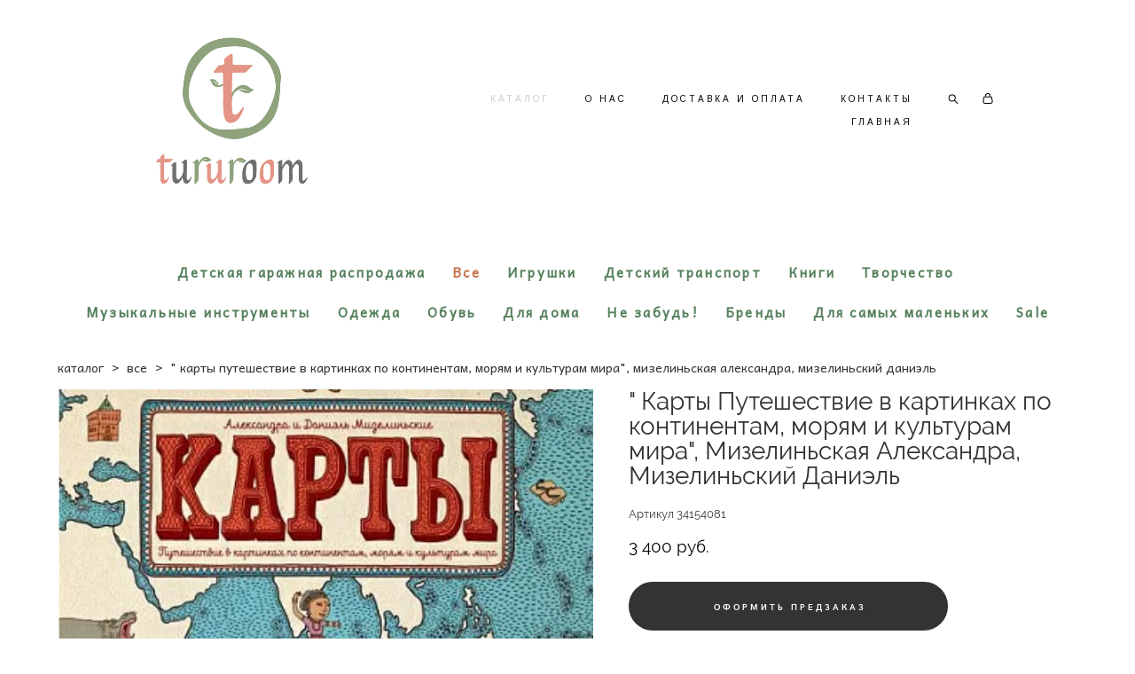

--- FILE ---
content_type: text/html; charset=UTF-8
request_url: https://tururoom.ru/shop/-karty-puteshestvie-v-kartinkah-po-kontinentam-morjam-i-kulturam-mira-mizelinskaja-aleksandra-mizelinskij-daniel
body_size: 19959
content:
<!-- Vigbo-cms //cdn-st2.vigbo.com/u38323/60190/ casey -->
<!DOCTYPE html>
<html lang="ru">
<head>
    <script>var _createCookie=function(e,o,t){var i,n="";t&&((i=new Date).setTime(i.getTime()+864e5*t),n="; expires="+i.toGMTString()),document.cookie=e+"="+o+n+"; path=/"};function getCookie(e){e=document.cookie.match(new RegExp("(?:^|; )"+e.replace(/([\.$?*|{}\(\)\[\]\\\/\+^])/g,"\\$1")+"=([^;]*)"));return e?decodeURIComponent(e[1]):void 0}"bot"==getCookie("_gphw_mode")&&_createCookie("_gphw_mode","humen",0);</script>
    <meta charset="utf-8">
<title>Все > " Карты Путешествие в картинках по континентам, морям и культурам мира", Мизелиньская Александра, Мизелиньский Даниэль купить в интернет-магазине</title>
<meta name="keywords" content="&quot; Карты Путешествие в картинках по континентам, морям и культурам мира&quot;, Мизелиньская Александра, Мизелиньский Даниэль, Все." />
<meta name="description" content="Все. &quot; Карты Путешествие в картинках по континентам, морям и культурам мира&quot;, Мизелиньская Александра, Мизелиньский Даниэль." />
    <meta property="og:title" content="Все > &quot; Карты Путешествие в картинках по континентам, морям и культурам мира&quot;, Мизелиньская Александра, Мизелиньский Даниэль купить в интернет-магазине" />
    <meta property="og:description" content="Все. &quot; Карты Путешествие в картинках по континентам, морям и культурам мира&quot;, Мизелиньская Александра, Мизелиньский Даниэль." />
    <meta property="og:url" content="https://tururoom.ru/shop/-karty-puteshestvie-v-kartinkah-po-kontinentam-morjam-i-kulturam-mira-mizelinskaja-aleksandra-mizelinskij-daniel" />
    <meta property="og:type" content="website" />
        <meta property="og:image" content="//cdn-sh1.vigbo.com/shops/122366/products/21779445/images/3-850a52aac668af67b22658e910e9ebca.png" />
        <meta property="og:image" content="//cdn-st2.vigbo.com/u38323/60190/logo/u-e855dfce7d573feea9f7e55a586e6569@2x.png" />
        <meta property="og:image" content="//cdn-sh1.vigbo.com/shops/122366/products/21779445/images/3-ac0073aeb24ab57a52926f4f4db63ff3.png" />

<meta name="viewport" content="width=device-width, initial-scale=1">


	<link rel="shortcut icon" href="//cdn-st2.vigbo.com/u38323/60190/favicon.ico" type="image/x-icon" />

<!-- Blog RSS -->

<!-- Preset CSS -->
    <script>window.use_preset = false;</script>

<script>
    window.cdn_paths = {};
    window.cdn_paths.modules = '//cdn-s.vigbo.com/cms/kevin2/site/' + 'dev/scripts/site/';
    window.cdn_paths.site_scripts = '//cdn-s.vigbo.com/cms/kevin2/site/' + 'dev/scripts/';
</script>
    <link href="https://fonts.googleapis.com/css?family=Abel|Alegreya:400,400i,700,700i,800,800i,900,900i|Alex+Brush|Amatic+SC:400,700|Andika|Anonymous+Pro:400i,700i|Anton|Arimo:400,400i,700,700i|Arsenal:400,400i,700,700i|Asap:400,400i,500,500i,600,600i,700,700i|Bad+Script|Baumans|Bitter:100,100i,200,200i,300,300i,400i,500,500i,600,600i,700i,800,800i,900,900i|Brygada+1918:400,700,400i,700i|Cactus+Classical+Serif|Carlito:400,700,400i,700i|Chocolate+Classical+Sans|Comfortaa:300,400,500,600,700|Commissioner:100,200,300,400,500,600,700,800,900|Cormorant:300i,400i,500,500i,600,600i,700i|Cormorant+Garamond:300i,400i,500,500i,600,600i,700i|Cormorant+Infant:300i,400i,500,500i,600,600i,700i|Cousine:400,400i,700,700i|Crafty+Girls|Cuprum:400,400i,700,700i|Days+One|Dela+Gothic+One|Delius+Unicase:400,700|Didact+Gothic|Dosis|EB+Garamond:400i,500,500i,600,600i,700i,800,800i|Euphoria+Script|Exo|Exo+2:100,100i,200,200i,300i,400i,500,500i,600,600i,700i,800,800i,900,900i|Federo|Fira+Code:300,500,600|Fira+Sans:100,100i,200,200i,300i,400i,500,500i,600,600i,700i,800,800i,900,900i|Fira+Sans+Condensed:100,100i,200,200i,300i,400i,500,500i,600,600i,700i,800,800i,900,900i|Forum|Gentium+Book+Plus:400,700,400i,700i|Gentium+Plus:400,700,400i,700i|Geologica:100,200,300,400,500,600,700,800,900|Glegoo:400,700|Golos+Text:400,500,600,700,800,900|Gudea:400,400i,700|Handlee|IBM+Plex+Mono:100,100i,200,200i,300i,400i,500,500i,600,600i,700i|IBM+Plex+Sans:100,100i,200,200i,300i,400i,500,500i,600,600i,700i|IBM+Plex+Serif:100,100i,200,200i,300,300i,400,400i,500,500i,600,600i,700,700i|Inter:100,200,300,400,500,600,700,800,900|Inter+Tight:100,200,300,400,500,600,700,800,900,100i,200i,300i,400i,500i,600i,700i,800i,900i|Istok+Web:400,400i,700,700i|JetBrains+Mono:100,100i,200,200i,300,300i,400,400i,500,500i,600,600i,700,700i,800,800i|Jost:100,100i,200,200i,300,300i,400,400i,500,500i,600,600i,700,700i,800,800i,900,900i|Jura:400,300,500,600,700|Kelly+Slab|Kranky|Krona+One|Leckerli+One|Ledger|Liter|Lobster|Lora:400,400i,700,700i,500,500i,600,600i|Lunasima:400,700|Manrope:200,300,400,500,600,700,800|Marck+Script|Marko+One|Marmelad|Merienda+One|Merriweather:300i,400i,700i,900,900i|Moderustic:300,400,500,600,700,800|Montserrat:300i,400i,500,500i,600,600i,700i,800,800i,900,900i|Montserrat+Alternates:100,100i,200,200i,300,300i,400,400i,500,500i,600,600i,700,700i,800,800i,900,900i|Mulish:200,300,400,500,600,700,800,900,200i,300i,400i,500i,600i,700i,800i,900i|Neucha|Noticia+Text:400,400i,700,700i|Noto+Sans:400,400i,700,700i|Noto+Sans+Mono:100,200,300,400,500,600,700,800,900|Noto+Serif:400,400i,700,700i|Noto+Serif+Display:100,200,300,400,500,600,700,800,900,100i,200i,300i,400i,500i,600i,700i,800i,900i|Nova+Flat|Nova+Oval|Nova+Round|Nova+Slim|Nunito:400,200,200i,300,300i,400i,600,600i,700,700i,800,800i,900,900i|Old+Standard+TT:400i|Open+Sans:300i,400i,600,600i,700i,800,800i|Open+Sans+Condensed:300,300i,700|Oranienbaum|Original+Surfer|Oswald:200,500,600|Oxygen:300|Pacifico|Philosopher:400,400i,700,700i|Piazzolla:100,200,300,400,500,600,700,800,900,100i,200i,300i,400i,500i,600i,700i,800i,900i|Play:400,700|Playfair+Display:400,700,400i,500,500i,600,600i,700i,800,800i,900,900i|Playfair+Display+SC|Poiret+One|Press+Start+2P|Prosto+One|PT+Mono|PT+Sans:400i,700i|PT+Sans+Caption:400,700|PT+Sans+Narrow:400,700|PT+Serif:400i,700i|PT+Serif+Caption:400,400i|Quicksand|Raleway:100,100i,300i,400i,500,500i,600,600i,700i,800,800i,900,900i|Roboto:100,100i,300i,400i,500,500i,700i,900,900i|Roboto+Condensed:300i,400i,700i|Roboto+Mono:100,100i,200,200i,300,300i,400,400i,500,500i,600,600i,700,700i|Roboto+Slab:100,200,500,600,800,900|Rochester|Rokkitt:400,100,300,500,600,700,800,900|Rubik:300i,400i,500,500i,600,600i,700i,800,800i,900,900i|Ruslan+Display|Russo+One|Salsa|Satisfy|Scada:400,400i,700,700i|Snippet|Sofia|Source+Code+Pro:200,300,400,500,600,700,900|Source+Sans+Pro:200,300,400,600,700,900|Source+Serif+Pro:200,200i,300,300i,400,400i,600,600i,700,700i,900,900i|Spectral:200,200i,300,300i,400,400i,500,500i,600,600i,700,700i,800,800i|Stint+Ultra+Expanded|STIX+Two+Text:400,700,400i,700i|Syncopate|Tenor+Sans|Tinos:400,400i,700,700i|Trochut|Ubuntu:300i,400i,500,500i,700i|Ubuntu+Condensed|Ubuntu+Mono:400,400i,700,700i|Unbounded:200,300,400,500,600,700,800,900|Underdog|Unkempt:400,700|Voces|Wix+Madefor+Display:400,500,600,700,800|Wix+Madefor+Text:400,500,600,700,800,400i,500i,600i,700i,800i|Yeseva+One|Ysabeau:100,200,300,400,500,600,700,800,900,100i,200i,300i,400i,500i,600i,700i,800i,900i|Ysabeau+Infant:100,200,300,400,500,600,700,800,900,100i,200i,300i,400i,500i,600i,700i,800i,900i|Ysabeau+Office:100,200,300,400,500,600,700,800,900,100i,200i,300i,400i,500i,600i,700i,800i,900i|Ysabeau+SC:100,200,300,400,500,600,700,800,900|Zen+Old+Mincho&display=swap&subset=cyrillic" rel="stylesheet">    <!-- CORE CSS -->
            <link rel="stylesheet" type="text/css" href="//cdn-sh.vigbo.com/vigbo-cms/styles/prod/build_shop_front.css?v=FnqQ0y">
        <!-- SITE CSS -->
    <link rel="stylesheet" type="text/css" href="//cdn-s.vigbo.com/cms/kevin2/site/prod/css/build_cms_front.css?v=FnqQ0y">
    <!-- PREVIEW CSS -->
        <link rel="stylesheet" type="text/css" href="https://tururoom.ru/css/custom-shop.css?v=46.963" />
            <!-- +React styles -->
    <link rel="stylesheet" type="text/css" href="//cdn-s.vigbo.com/cms/kevin2/site/prod/css/main.chunk.css?ver=dewsUi"></link>
    <!-- -React styles -->
    
    <!-- LIFE CHANGED CSS -->
            <link rel="stylesheet" type="text/css" href="https://tururoom.ru/css/custom.css?v=46.963" />
    
    
                    <!-- <script src="//cdn-s.vigbo.com/cms/kevin2/site/dev/scripts/vendor/jquery-1.9.1.min.js?v=dewsUi"></script> -->

    
    
    <script src="//code-ya.jivosite.com/widget/O6gQOcOQ3s" async></script>
<meta name="yandex-verification" content="77b6bba15bf0553c" />
<meta name="google-site-verification" content="2VdqJHNt4p2Z3WXcoeUpeGNsNWzeFg2rARKLP9-Iv74" />
<!-- Google tag (gtag.js) -->
<script async src="https://www.googletagmanager.com/gtag/js?id=G-BP2G75T41P"></script>
<script>
  window.dataLayer = window.dataLayer || [];
  function gtag(){dataLayer.push(arguments);}
  gtag('js', new Date());

  gtag('config', 'G-BP2G75T41P');
</script>    <style>
    .adaptive-desktop .custom__content--max-width,
    .adaptive-desktop .md-infoline__wrap {
        max-width: 85%;
    }
</style>
    <script src="//cdn-s.vigbo.com/cms/kevin2/site/dev/scripts/vendor/jquery-3.3.1.min.js?ver=dewsUi"></script>

    </head>


	



    <body data-template="casey" class="f__preset-box f__site f__2 loading locale_ru casey mod--search-enable mod--img-logo mod--header-static mod--menu-action-on-scroll mod--menu-effect-from-top mod--menu-align-content mod--infoline-cross-enable protect-images desktop mod--shop-page adaptive-desktop mod--horizontal-menu mod--infoline-disable bot-version js--loading-cascade mod--font-none-preset layout-logo-left--from-logo   " data-preview="">

            
    
        <div class="l-wrap js-wrap">

    <header class="l-header l-header-main js-header-main layout-logo-left--from-logo  ">
    <div class="l-header__wrapper custom__header-decorate-line custom__menu-bg-rgba mod--menubg-nochange custom__header-padding-y mod--show-menu-after-logo-load mod--effect-move-from-top">
        <div class="l-header__cont custom__content--max-width">

            <div class="l-header__row">

                <div class="l-header__col0 l-header__col l-header__mobile--box"><!-- mobile menu -->
                    <!-- basket icon for mobile -->
                                            <div class="md-menu__icons mod--right md-menu__li-l1">
                            <!-- Если есть поиск или корзина -->
    <div class="l-header__icons--box f__menu">
        &nbsp; <!-- для выравнивания по вертикали (дублирует размер шрифта) -->

        <div class="l-header__icons--wrap">
            <div class="js--iconBasketWrapper" >
                 <!-- если не только Поиск и есть Магазин -->
                    <!-- то выводим корзину -->
                    <div class="js--iconBasketView shop_page l-header__icon l-header__icon--cart" >
                        <a href='/shop/cart' class='shop-basket--box lnk-cart design_editor-icons' data-id='shop-cart-widget'>
                            <span class='shop-basket'>
                                                                    <!-- Basket 03 -->
                                    <svg xmlns="http://www.w3.org/2000/svg" viewBox="0 0 16.5 17.5"><path class="basket-svg-style basket-svg-edit-round" d="M14.14,6.17H2.36S.75,12,.75,13.58A3.19,3.19,0,0,0,4,16.75h8.57a3.19,3.19,0,0,0,3.21-3.17C15.75,12,14.14,6.17,14.14,6.17Z"/><path class="basket-svg-style basket-svg-edit-limit" d="M4.5,5.64C4.5,3,5.59.75,8.25.75S12,3,12,5.64"/></svg>

                                                            </span>
                            <span class='shop-cart-widget-amount'>
                                                            </span>
                        </a>
                    </div>
                
            </div>

                            <div class="l-header__icon l-header__icon--search">
                    <a class="searchform__svg js--open_searchform design_editor-icons">
                        <svg xmlns="http://www.w3.org/2000/svg" viewBox="0 0 15.5 17.5"><ellipse class="search-svg-style" cx="5.92" cy="8.01" rx="5.17" ry="5.13"/><line class="search-svg-style" x1="9.59" y1="11.64" x2="14.75" y2="16.75"/></svg>
                    </a>
                </div>
                    </div>

        <!-- Add separator -->
                <!-- -->
    </div>
                        </div>
                                    </div>

                <div class="l-header__col1 l-header__col l-header__logo--box mod--set-logo-max-width">
                    <div id='logoWrap' class='logo__wrap' data-lt="" >
                        
<div class="logo logo-image">
	<a href="https://tururoom.ru/">
		

			
			<img src="[data-uri]"
				 data-src="//cdn-st2.vigbo.com/u38323/60190/logo/u-e855dfce7d573feea9f7e55a586e6569.png?v=46.963"
				 alt="TURUROOM"
				 title="TURUROOM"
				 class="copy-protect mod--has-logo2x mod--has-logo1x "
				 						data-src2x="//cdn-st2.vigbo.com/u38323/60190/logo/u-e855dfce7d573feea9f7e55a586e6569@2x.png?v=46.963"
						data-width2x="260"
				 			/>
			</a>

</div>
                    </div>
                </div>

                <div class="l-header__col2 l-header__col l-header__menu--box">

                    <nav class='md-menu' data-menu-type="origin">
                        			<ul class="menu md-menu__main js--menu__main is--level1 		 mod--menu_left"><li  id="4652246" data-id="4652246" class="md-menu__li-l1 menu-item js--menu__li-l1  active"><a class="md-menu__href-l1 is--link-level1 f__menu mod--href-l1__shop js--shop-categories-link  " data-name="КАТАЛОГ" data-url="shop" href="https://tururoom.ru/shop"  >КАТАЛОГ</a></li><li  id="4652237" data-id="4652237" class="md-menu__li-l1 menu-item js--menu__li-l1 "><a class="md-menu__href-l1 is--link-level1 f__menu  " href="https://tururoom.ru/about"  >О НАС</a></li><li  id="4652243" data-id="4652243" class="md-menu__li-l1 menu-item js--menu__li-l1 "><a class="md-menu__href-l1 is--link-level1 f__menu  " href="https://tururoom.ru/info"  >ДОСТАВКА И ОПЛАТА</a></li><li  id="4652240" data-id="4652240" class="md-menu__li-l1 menu-item js--menu__li-l1 "><a class="md-menu__href-l1 is--link-level1 f__menu  " href="https://tururoom.ru/contacts"  >КОНТАКТЫ</a></li><li  id="5593012" data-id="5593012" class="md-menu__li-l1 menu-item js--menu__li-l1 "><a class="md-menu__href-l1 is--link-level1 f__menu  " href="https://tururoom.ru/"  >ГЛАВНАЯ</a></li></ul><div class="md-menu-mobile__socials social-icons"><div class="social-icons-wrapper"></div></div>
                        <div class="js--menu-icons md-menu__icons md-menu__li-l1 md-menu__has-separator shop_page" >
                            <!-- Если есть поиск или корзина -->
    <div class="l-header__icons--box f__menu">
        &nbsp; <!-- для выравнивания по вертикали (дублирует размер шрифта) -->

        <div class="l-header__icons--wrap">
            <div class="js--iconBasketWrapper" >
                 <!-- если не только Поиск и есть Магазин -->
                    <!-- то выводим корзину -->
                    <div class="js--iconBasketView shop_page l-header__icon l-header__icon--cart" >
                        <a href='/shop/cart' class='shop-basket--box lnk-cart design_editor-icons' data-id='shop-cart-widget'>
                            <span class='shop-basket'>
                                                                    <!-- Basket 03 -->
                                    <svg xmlns="http://www.w3.org/2000/svg" viewBox="0 0 16.5 17.5"><path class="basket-svg-style basket-svg-edit-round" d="M14.14,6.17H2.36S.75,12,.75,13.58A3.19,3.19,0,0,0,4,16.75h8.57a3.19,3.19,0,0,0,3.21-3.17C15.75,12,14.14,6.17,14.14,6.17Z"/><path class="basket-svg-style basket-svg-edit-limit" d="M4.5,5.64C4.5,3,5.59.75,8.25.75S12,3,12,5.64"/></svg>

                                                            </span>
                            <span class='shop-cart-widget-amount'>
                                                            </span>
                        </a>
                    </div>
                
            </div>

                            <div class="l-header__icon l-header__icon--search">
                    <a class="searchform__svg js--open_searchform design_editor-icons">
                        <svg xmlns="http://www.w3.org/2000/svg" viewBox="0 0 15.5 17.5"><ellipse class="search-svg-style" cx="5.92" cy="8.01" rx="5.17" ry="5.13"/><line class="search-svg-style" x1="9.59" y1="11.64" x2="14.75" y2="16.75"/></svg>
                    </a>
                </div>
                    </div>

        <!-- Add separator -->
                <!-- -->
    </div>
                        </div>
                    </nav>
                </div>

                <div class="l-header__col3 l-header__col l-header__ham--box" data-count-pages="5">
    <div class="md-menu__hamburger js-mob-menu-open">
        <svg height="20px" xmlns="http://www.w3.org/2000/svg" viewBox="0 0 18 17.5"><line class="hamburger-svg-style" y1="1" x2="18" y2="1"/><line class="hamburger-svg-style" y1="7" x2="18" y2="7"/><line class="hamburger-svg-style" y1="13" x2="18" y2="13"/></svg>
    </div>
</div>

            </div>
        </div>
    </div>
</header>








        <!-- Mobile menu -->
        <!-- mobile menu -->
<div  data-menu-type="mobile" data-custom-scroll data-set-top="stay-in-window" class="custom__header-decorate-line mod--custom-scroll-hidden mod--custom-scroll-resize md-menu--mobile js--menu--mobile mod--set-top--stop-mobile">
    <div class="md-menu--mobile__cont js--menu-mobile__cont">
                <div class="md-menu__icons mod--right md-menu__li-l1 js--menu__li-l1">
            <!-- Если есть поиск или корзина -->
    <div class="l-header__icons--box f__menu">
        &nbsp; <!-- для выравнивания по вертикали (дублирует размер шрифта) -->

        <div class="l-header__icons--wrap">
            <div class="js--iconBasketWrapper" >
                 <!-- если не только Поиск и есть Магазин -->
                    <!-- то выводим корзину -->
                    <div class="js--iconBasketView shop_page l-header__icon l-header__icon--cart" >
                        <a href='/shop/cart' class='shop-basket--box lnk-cart design_editor-icons' data-id='shop-cart-widget'>
                            <span class='shop-basket'>
                                                                    <!-- Basket 03 -->
                                    <svg xmlns="http://www.w3.org/2000/svg" viewBox="0 0 16.5 17.5"><path class="basket-svg-style basket-svg-edit-round" d="M14.14,6.17H2.36S.75,12,.75,13.58A3.19,3.19,0,0,0,4,16.75h8.57a3.19,3.19,0,0,0,3.21-3.17C15.75,12,14.14,6.17,14.14,6.17Z"/><path class="basket-svg-style basket-svg-edit-limit" d="M4.5,5.64C4.5,3,5.59.75,8.25.75S12,3,12,5.64"/></svg>

                                                            </span>
                            <span class='shop-cart-widget-amount'>
                                                            </span>
                        </a>
                    </div>
                
            </div>

                            <div class="l-header__icon l-header__icon--search">
                    <a class="searchform__svg js--open_searchform design_editor-icons">
                        <svg xmlns="http://www.w3.org/2000/svg" viewBox="0 0 15.5 17.5"><ellipse class="search-svg-style" cx="5.92" cy="8.01" rx="5.17" ry="5.13"/><line class="search-svg-style" x1="9.59" y1="11.64" x2="14.75" y2="16.75"/></svg>
                    </a>
                </div>
                    </div>

        <!-- Add separator -->
                <!-- -->
    </div>
        </div>
        
        			<ul class="menu md-menu__main js--menu__main is--level1 		 mod--menu_left"><li  id="4652246" data-id="4652246" class="md-menu__li-l1 menu-item js--menu__li-l1  active"><a class="md-menu__href-l1 is--link-level1 f__menu mod--href-l1__shop js--shop-categories-link  " data-name="КАТАЛОГ" data-url="shop" href="https://tururoom.ru/shop"  >КАТАЛОГ</a></li><li  id="4652237" data-id="4652237" class="md-menu__li-l1 menu-item js--menu__li-l1 "><a class="md-menu__href-l1 is--link-level1 f__menu  " href="https://tururoom.ru/about"  >О НАС</a></li><li  id="4652243" data-id="4652243" class="md-menu__li-l1 menu-item js--menu__li-l1 "><a class="md-menu__href-l1 is--link-level1 f__menu  " href="https://tururoom.ru/info"  >ДОСТАВКА И ОПЛАТА</a></li><li  id="4652240" data-id="4652240" class="md-menu__li-l1 menu-item js--menu__li-l1 "><a class="md-menu__href-l1 is--link-level1 f__menu  " href="https://tururoom.ru/contacts"  >КОНТАКТЫ</a></li><li  id="5593012" data-id="5593012" class="md-menu__li-l1 menu-item js--menu__li-l1 "><a class="md-menu__href-l1 is--link-level1 f__menu  " href="https://tururoom.ru/"  >ГЛАВНАЯ</a></li></ul><div class="md-menu-mobile__socials social-icons"><div class="social-icons-wrapper"></div></div>
        <span class="js-close-mobile-menu close-mobile-menu">
        <!--<svg width="20px" height="20px"  xmlns="http://www.w3.org/2000/svg" viewBox="0 0 14.39 17.5"><line class="close-menu-burger" x1="0.53" y1="2.04" x2="13.86" y2="15.37"/><line class="close-menu-burger" x1="0.53" y1="15.37" x2="13.86" y2="2.04"/></svg>-->
            <svg xmlns="http://www.w3.org/2000/svg" width="18" height="18" viewBox="0 0 18 18"><path class="close-menu-burger" fill="none" fill-rule="evenodd" stroke="#fff" stroke-linecap="round" stroke-linejoin="round" stroke-width="1.5" d="M9 9.5l8-8-8 8-8-8 8 8zm0 0l8 8-8-8-8 8 8-8z"/></svg>
        </span>
    </div>
</div>

        <!-- Blog Slider -->
        
        <!-- CONTENT -->
        <div class="l-content l-content--main  desktop ">
            <section class="l-content--box l-content--box-shop js--box-shop shopProductPage" data-hash="shop" data-structure="">
    <div class="container custom__content--max-width">
        <div class="page shop-product autotest--shop-product img-zoom">

        <nav class="shop-menu horizontal-dropdown">
        <ul>
            
                                <li class="shop-menu-item ">
                    <a class="shop-menu__href-level-1 de--shop-menu__li-level-1 f__s_category f__3" href="https://tururoom.ru/shop/detskaja-garazhka">
                        Детская гаражная распродажа                    </a>
                                    </li>
                <li class="shop-menu__href-level-1 de--shop-menu__li-level-1 separator f__s_category f__3 f__mt-0 f__mb-0">   </li>
            
                                <li class="shop-menu-item active">
                    <a class="shop-menu__href-level-1 de--shop-menu__li-level-1 f__s_category f__3" href="https://tururoom.ru/shop/all">
                        Все                    </a>
                                    </li>
                <li class="shop-menu__href-level-1 de--shop-menu__li-level-1 separator f__s_category f__3 f__mt-0 f__mb-0">   </li>
            
                                <li class="shop-menu-item  with-sub">
                    <a class="shop-menu__href-level-1 de--shop-menu__li-level-1 f__s_category f__3" href="https://tururoom.ru/shop/igrushki" data-open-menu-link="1">
                        Игрушки                    </a>
                                            <ul class="shop-sub-menu js--shop-submenu mod--custom-scrollbar ">
                            
                                                                <li class="shop-menu-item de--shop-menu__dropdown__bg ">
                                    <a class="shop-menu__href-level-2 de--shop-menu__li-level-2 f__s_sub-category f__3" href="https://tururoom.ru/shop/derevjannye-igrushki">Деревянные игрушки</a>
                                </li>
                            
                                                                <li class="shop-menu-item de--shop-menu__dropdown__bg ">
                                    <a class="shop-menu__href-level-2 de--shop-menu__li-level-2 f__s_sub-category f__3" href="https://tururoom.ru/shop/dlja-detej-do-goda">Игрушки 1+</a>
                                </li>
                            
                                                                <li class="shop-menu-item de--shop-menu__dropdown__bg ">
                                    <a class="shop-menu__href-level-2 de--shop-menu__li-level-2 f__s_sub-category f__3" href="https://tururoom.ru/shop/katalki">Каталки</a>
                                </li>
                            
                                                                <li class="shop-menu-item de--shop-menu__dropdown__bg ">
                                    <a class="shop-menu__href-level-2 de--shop-menu__li-level-2 f__s_sub-category f__3" href="https://tururoom.ru/shop/konstruktory">Конструкторы</a>
                                </li>
                            
                                                                <li class="shop-menu-item de--shop-menu__dropdown__bg ">
                                    <a class="shop-menu__href-level-2 de--shop-menu__li-level-2 f__s_sub-category f__3" href="https://tururoom.ru/shop/bizibordy">Бизиборды</a>
                                </li>
                            
                                                                <li class="shop-menu-item de--shop-menu__dropdown__bg ">
                                    <a class="shop-menu__href-level-2 de--shop-menu__li-level-2 f__s_sub-category f__3" href="https://tururoom.ru/shop/kukly">Куклы</a>
                                </li>
                            
                                                                <li class="shop-menu-item de--shop-menu__dropdown__bg ">
                                    <a class="shop-menu__href-level-2 de--shop-menu__li-level-2 f__s_sub-category f__3" href="https://tururoom.ru/shop/magnitnye-igry">Магнитные игры</a>
                                </li>
                            
                                                                <li class="shop-menu-item de--shop-menu__dropdown__bg ">
                                    <a class="shop-menu__href-level-2 de--shop-menu__li-level-2 f__s_sub-category f__3" href="https://tururoom.ru/shop/pazly">Пазлы</a>
                                </li>
                            
                                                                <li class="shop-menu-item de--shop-menu__dropdown__bg ">
                                    <a class="shop-menu__href-level-2 de--shop-menu__li-level-2 f__s_sub-category f__3" href="https://tururoom.ru/shop/razvivajuschie-igry">Развивающие игры</a>
                                </li>
                            
                                                                <li class="shop-menu-item de--shop-menu__dropdown__bg ">
                                    <a class="shop-menu__href-level-2 de--shop-menu__li-level-2 f__s_sub-category f__3" href="https://tururoom.ru/shop/rolevye-igry">Ролевые игры</a>
                                </li>
                            
                                                                <li class="shop-menu-item de--shop-menu__dropdown__bg ">
                                    <a class="shop-menu__href-level-2 de--shop-menu__li-level-2 f__s_sub-category f__3" href="https://tururoom.ru/shop/sortery-i-piramidki">Сортеры и пирамидки</a>
                                </li>
                            
                                                                <li class="shop-menu-item de--shop-menu__dropdown__bg ">
                                    <a class="shop-menu__href-level-2 de--shop-menu__li-level-2 f__s_sub-category f__3" href="https://tururoom.ru/shop/transport">Транспорт</a>
                                </li>
                            
                                                                <li class="shop-menu-item de--shop-menu__dropdown__bg ">
                                    <a class="shop-menu__href-level-2 de--shop-menu__li-level-2 f__s_sub-category f__3" href="https://tururoom.ru/shop/figurki-zhivotnyh">Фигурки животных</a>
                                </li>
                            
                                                                <li class="shop-menu-item de--shop-menu__dropdown__bg ">
                                    <a class="shop-menu__href-level-2 de--shop-menu__li-level-2 f__s_sub-category f__3" href="https://tururoom.ru/shop/igrushki-dlja-ulitsy">Игрушки для улицы</a>
                                </li>
                            
                                                                <li class="shop-menu-item de--shop-menu__dropdown__bg ">
                                    <a class="shop-menu__href-level-2 de--shop-menu__li-level-2 f__s_sub-category f__3" href="https://tururoom.ru/shop/mjagkie-igrushki">Мягкие игрушки</a>
                                </li>
                                                    </ul>
                                    </li>
                <li class="shop-menu__href-level-1 de--shop-menu__li-level-1 separator f__s_category f__3 f__mt-0 f__mb-0">   </li>
            
                                <li class="shop-menu-item ">
                    <a class="shop-menu__href-level-1 de--shop-menu__li-level-1 f__s_category f__3" href="https://tururoom.ru/shop/detskij-transport">
                        Детский транспорт                    </a>
                                    </li>
                <li class="shop-menu__href-level-1 de--shop-menu__li-level-1 separator f__s_category f__3 f__mt-0 f__mb-0">   </li>
            
                                <li class="shop-menu-item  with-sub">
                    <a class="shop-menu__href-level-1 de--shop-menu__li-level-1 f__s_category f__3" href="https://tururoom.ru/shop/books" data-open-menu-link="1">
                        Книги                    </a>
                                            <ul class="shop-sub-menu js--shop-submenu mod--custom-scrollbar ">
                            
                                                                <li class="shop-menu-item de--shop-menu__dropdown__bg ">
                                    <a class="shop-menu__href-level-2 de--shop-menu__li-level-2 f__s_sub-category f__3" href="https://tururoom.ru/shop/entsiklopedii">Обо всем на свете</a>
                                </li>
                            
                                                                <li class="shop-menu-item de--shop-menu__dropdown__bg ">
                                    <a class="shop-menu__href-level-2 de--shop-menu__li-level-2 f__s_sub-category f__3" href="https://tururoom.ru/shop/stihi">Стихи</a>
                                </li>
                            
                                                                <li class="shop-menu-item de--shop-menu__dropdown__bg ">
                                    <a class="shop-menu__href-level-2 de--shop-menu__li-level-2 f__s_sub-category f__3" href="https://tururoom.ru/shop/skazki">Сказки</a>
                                </li>
                            
                                                                <li class="shop-menu-item de--shop-menu__dropdown__bg ">
                                    <a class="shop-menu__href-level-2 de--shop-menu__li-level-2 f__s_sub-category f__3" href="https://tururoom.ru/shop/vimmelbuhi">Виммельбухи</a>
                                </li>
                            
                                                                <li class="shop-menu-item de--shop-menu__dropdown__bg ">
                                    <a class="shop-menu__href-level-2 de--shop-menu__li-level-2 f__s_sub-category f__3" href="https://tururoom.ru/shop/prirodazhivotnye">Природа/животные</a>
                                </li>
                            
                                                                <li class="shop-menu-item de--shop-menu__dropdown__bg ">
                                    <a class="shop-menu__href-level-2 de--shop-menu__li-level-2 f__s_sub-category f__3" href="https://tururoom.ru/shop/kartonnye-knigi">Картонные книги</a>
                                </li>
                            
                                                                <li class="shop-menu-item de--shop-menu__dropdown__bg ">
                                    <a class="shop-menu__href-level-2 de--shop-menu__li-level-2 f__s_sub-category f__3" href="https://tururoom.ru/shop/graficheskie-romany-komiksy">Графические романы (Комиксы)</a>
                                </li>
                                                    </ul>
                                    </li>
                <li class="shop-menu__href-level-1 de--shop-menu__li-level-1 separator f__s_category f__3 f__mt-0 f__mb-0">   </li>
            
                                <li class="shop-menu-item ">
                    <a class="shop-menu__href-level-1 de--shop-menu__li-level-1 f__s_category f__3" href="https://tururoom.ru/shop/tvorchestvo">
                        Творчество                    </a>
                                    </li>
                <li class="shop-menu__href-level-1 de--shop-menu__li-level-1 separator f__s_category f__3 f__mt-0 f__mb-0">   </li>
            
                                <li class="shop-menu-item ">
                    <a class="shop-menu__href-level-1 de--shop-menu__li-level-1 f__s_category f__3" href="https://tururoom.ru/shop/muzykalnye-igrushki">
                        Музыкальные инструменты                    </a>
                                    </li>
                <li class="shop-menu__href-level-1 de--shop-menu__li-level-1 separator f__s_category f__3 f__mt-0 f__mb-0">   </li>
            
                                <li class="shop-menu-item  with-sub">
                    <a class="shop-menu__href-level-1 de--shop-menu__li-level-1 f__s_category f__3" href="https://tururoom.ru/shop/odezhda" data-open-menu-link="1">
                        Одежда                    </a>
                                            <ul class="shop-sub-menu js--shop-submenu mod--custom-scrollbar ">
                            
                                                                <li class="shop-menu-item de--shop-menu__dropdown__bg ">
                                    <a class="shop-menu__href-level-2 de--shop-menu__li-level-2 f__s_sub-category f__3" href="https://tururoom.ru/shop/brjuki">Брюки/Штаны</a>
                                </li>
                            
                                                                <li class="shop-menu-item de--shop-menu__dropdown__bg ">
                                    <a class="shop-menu__href-level-2 de--shop-menu__li-level-2 f__s_sub-category f__3" href="https://tururoom.ru/shop/varezhkirukavitsy">Варежки/перчатки</a>
                                </li>
                            
                                                                <li class="shop-menu-item de--shop-menu__dropdown__bg ">
                                    <a class="shop-menu__href-level-2 de--shop-menu__li-level-2 f__s_sub-category f__3" href="https://tururoom.ru/shop/golovnye-ubory-i-snudy">Шапки и шарфы</a>
                                </li>
                            
                                                                <li class="shop-menu-item de--shop-menu__dropdown__bg ">
                                    <a class="shop-menu__href-level-2 de--shop-menu__li-level-2 f__s_sub-category f__3" href="https://tururoom.ru/shop/kombenzony">Комбинезоны</a>
                                </li>
                            
                                                                <li class="shop-menu-item de--shop-menu__dropdown__bg ">
                                    <a class="shop-menu__href-level-2 de--shop-menu__li-level-2 f__s_sub-category f__3" href="https://tururoom.ru/shop/noski-kolgotki">Носки/колготки</a>
                                </li>
                            
                                                                <li class="shop-menu-item de--shop-menu__dropdown__bg ">
                                    <a class="shop-menu__href-level-2 de--shop-menu__li-level-2 f__s_sub-category f__3" href="https://tururoom.ru/shop/platja">Платья</a>
                                </li>
                            
                                                                <li class="shop-menu-item de--shop-menu__dropdown__bg ">
                                    <a class="shop-menu__href-level-2 de--shop-menu__li-level-2 f__s_sub-category f__3" href="https://tururoom.ru/shop/teplye-kofty">Теплые кофты и жакеты</a>
                                </li>
                            
                                                                <li class="shop-menu-item de--shop-menu__dropdown__bg ">
                                    <a class="shop-menu__href-level-2 de--shop-menu__li-level-2 f__s_sub-category f__3" href="https://tururoom.ru/shop/futbolki-majki">Футболки/майки</a>
                                </li>
                            
                                                                <li class="shop-menu-item de--shop-menu__dropdown__bg ">
                                    <a class="shop-menu__href-level-2 de--shop-menu__li-level-2 f__s_sub-category f__3" href="https://tururoom.ru/shop/sherst">Шерсть</a>
                                </li>
                            
                                                                <li class="shop-menu-item de--shop-menu__dropdown__bg ">
                                    <a class="shop-menu__href-level-2 de--shop-menu__li-level-2 f__s_sub-category f__3" href="https://tururoom.ru/shop/parki">Парки</a>
                                </li>
                                                    </ul>
                                    </li>
                <li class="shop-menu__href-level-1 de--shop-menu__li-level-1 separator f__s_category f__3 f__mt-0 f__mb-0">   </li>
            
                                <li class="shop-menu-item ">
                    <a class="shop-menu__href-level-1 de--shop-menu__li-level-1 f__s_category f__3" href="https://tururoom.ru/shop/obuv">
                        Обувь                    </a>
                                    </li>
                <li class="shop-menu__href-level-1 de--shop-menu__li-level-1 separator f__s_category f__3 f__mt-0 f__mb-0">   </li>
            
                                <li class="shop-menu-item  with-sub">
                    <a class="shop-menu__href-level-1 de--shop-menu__li-level-1 f__s_category f__3" href="https://tururoom.ru/shop/dlja-doma" data-open-menu-link="1">
                        Для дома                    </a>
                                            <ul class="shop-sub-menu js--shop-submenu mod--custom-scrollbar ">
                            
                                                                <li class="shop-menu-item de--shop-menu__dropdown__bg ">
                                    <a class="shop-menu__href-level-2 de--shop-menu__li-level-2 f__s_sub-category f__3" href="https://tururoom.ru/shop/interer">Интерьер</a>
                                </li>
                            
                                                                <li class="shop-menu-item de--shop-menu__dropdown__bg ">
                                    <a class="shop-menu__href-level-2 de--shop-menu__li-level-2 f__s_sub-category f__3" href="https://tururoom.ru/shop/pledy">Пледы</a>
                                </li>
                            
                                                                <li class="shop-menu-item de--shop-menu__dropdown__bg ">
                                    <a class="shop-menu__href-level-2 de--shop-menu__li-level-2 f__s_sub-category f__3" href="https://tururoom.ru/shop/posuda">Посуда</a>
                                </li>
                                                    </ul>
                                    </li>
                <li class="shop-menu__href-level-1 de--shop-menu__li-level-1 separator f__s_category f__3 f__mt-0 f__mb-0">   </li>
            
                                <li class="shop-menu-item  with-sub">
                    <a class="shop-menu__href-level-1 de--shop-menu__li-level-1 f__s_category f__3" href="https://tururoom.ru/shop/aksessuary-eco">
                        Не забудь!                    </a>
                                            <ul class="shop-sub-menu js--shop-submenu mod--custom-scrollbar ">
                            
                                                                <li class="shop-menu-item de--shop-menu__dropdown__bg ">
                                    <a class="shop-menu__href-level-2 de--shop-menu__li-level-2 f__s_sub-category f__3" href="https://tururoom.ru/shop/aksessuary-eco">Аксессуары</a>
                                </li>
                                                    </ul>
                                    </li>
                <li class="shop-menu__href-level-1 de--shop-menu__li-level-1 separator f__s_category f__3 f__mt-0 f__mb-0">   </li>
            
                                <li class="shop-menu-item  with-sub">
                    <a class="shop-menu__href-level-1 de--shop-menu__li-level-1 f__s_category f__3" href="https://tururoom.ru/shop/broshechnaja-im-billa-trejlora">
                        Бренды                    </a>
                                            <ul class="shop-sub-menu js--shop-submenu mod--custom-scrollbar ">
                            
                                                                <li class="shop-menu-item de--shop-menu__dropdown__bg ">
                                    <a class="shop-menu__href-level-2 de--shop-menu__li-level-2 f__s_sub-category f__3" href="https://tururoom.ru/shop/broshechnaja-im-billa-trejlora">Брошечная им. Билла Трейлора</a>
                                </li>
                            
                                                                <li class="shop-menu-item de--shop-menu__dropdown__bg ">
                                    <a class="shop-menu__href-level-2 de--shop-menu__li-level-2 f__s_sub-category f__3" href="https://tururoom.ru/shop/busykosy">БусыКосы</a>
                                </li>
                            
                                                                <li class="shop-menu-item de--shop-menu__dropdown__bg ">
                                    <a class="shop-menu__href-level-2 de--shop-menu__li-level-2 f__s_sub-category f__3" href="https://tururoom.ru/shop/ivashki">Ивашки</a>
                                </li>
                            
                                                                <li class="shop-menu-item de--shop-menu__dropdown__bg ">
                                    <a class="shop-menu__href-level-2 de--shop-menu__li-level-2 f__s_sub-category f__3" href="https://tururoom.ru/shop/izdatelstvo-samokat">Издательство &quot;Самокат&quot;</a>
                                </li>
                            
                                                                <li class="shop-menu-item de--shop-menu__dropdown__bg ">
                                    <a class="shop-menu__href-level-2 de--shop-menu__li-level-2 f__s_sub-category f__3" href="https://tururoom.ru/shop/karakuli">Каракули</a>
                                </li>
                            
                                                                <li class="shop-menu-item de--shop-menu__dropdown__bg ">
                                    <a class="shop-menu__href-level-2 de--shop-menu__li-level-2 f__s_sub-category f__3" href="https://tururoom.ru/shop/kartonavr">Картонавр</a>
                                </li>
                            
                                                                <li class="shop-menu-item de--shop-menu__dropdown__bg ">
                                    <a class="shop-menu__href-level-2 de--shop-menu__li-level-2 f__s_sub-category f__3" href="https://tururoom.ru/shop/o-tatu">О, Тату!</a>
                                </li>
                            
                                                                <li class="shop-menu-item de--shop-menu__dropdown__bg ">
                                    <a class="shop-menu__href-level-2 de--shop-menu__li-level-2 f__s_sub-category f__3" href="https://tururoom.ru/shop/pogryzushkin">Погрызушкин</a>
                                </li>
                            
                                                                <li class="shop-menu-item de--shop-menu__dropdown__bg ">
                                    <a class="shop-menu__href-level-2 de--shop-menu__li-level-2 f__s_sub-category f__3" href="https://tururoom.ru/shop/svekla">Свекла</a>
                                </li>
                            
                                                                <li class="shop-menu-item de--shop-menu__dropdown__bg ">
                                    <a class="shop-menu__href-level-2 de--shop-menu__li-level-2 f__s_sub-category f__3" href="https://tururoom.ru/shop/tim">Тим</a>
                                </li>
                            
                                                                <li class="shop-menu-item de--shop-menu__dropdown__bg ">
                                    <a class="shop-menu__href-level-2 de--shop-menu__li-level-2 f__s_sub-category f__3" href="https://tururoom.ru/shop/auris">Auris</a>
                                </li>
                            
                                                                <li class="shop-menu-item de--shop-menu__dropdown__bg ">
                                    <a class="shop-menu__href-level-2 de--shop-menu__li-level-2 f__s_sub-category f__3" href="https://tururoom.ru/shop/babiators">Babiators</a>
                                </li>
                            
                                                                <li class="shop-menu-item de--shop-menu__dropdown__bg ">
                                    <a class="shop-menu__href-level-2 de--shop-menu__li-level-2 f__s_sub-category f__3" href="https://tururoom.ru/shop/baghera">Baghera</a>
                                </li>
                            
                                                                <li class="shop-menu-item de--shop-menu__dropdown__bg ">
                                    <a class="shop-menu__href-level-2 de--shop-menu__li-level-2 f__s_sub-category f__3" href="https://tururoom.ru/shop/beezy">Beezy</a>
                                </li>
                            
                                                                <li class="shop-menu-item de--shop-menu__dropdown__bg ">
                                    <a class="shop-menu__href-level-2 de--shop-menu__li-level-2 f__s_sub-category f__3" href="https://tururoom.ru/shop/busyboardsshop">Busyboards.shop</a>
                                </li>
                            
                                                                <li class="shop-menu-item de--shop-menu__dropdown__bg ">
                                    <a class="shop-menu__href-level-2 de--shop-menu__li-level-2 f__s_sub-category f__3" href="https://tururoom.ru/shop/choroi">Choroi</a>
                                </li>
                            
                                                                <li class="shop-menu-item de--shop-menu__dropdown__bg ">
                                    <a class="shop-menu__href-level-2 de--shop-menu__li-level-2 f__s_sub-category f__3" href="https://tururoom.ru/shop/cosalina">Cosilana</a>
                                </li>
                            
                                                                <li class="shop-menu-item de--shop-menu__dropdown__bg ">
                                    <a class="shop-menu__href-level-2 de--shop-menu__li-level-2 f__s_sub-category f__3" href="https://tururoom.ru/shop/crayon-rocks">Crayon Rocks</a>
                                </li>
                            
                                                                <li class="shop-menu-item de--shop-menu__dropdown__bg ">
                                    <a class="shop-menu__href-level-2 de--shop-menu__li-level-2 f__s_sub-category f__3" href="https://tururoom.ru/shop/chegasta">Chegasta</a>
                                </li>
                            
                                                                <li class="shop-menu-item de--shop-menu__dropdown__bg ">
                                    <a class="shop-menu__href-level-2 de--shop-menu__li-level-2 f__s_sub-category f__3" href="https://tururoom.ru/shop/duns">Duns</a>
                                </li>
                            
                                                                <li class="shop-menu-item de--shop-menu__dropdown__bg ">
                                    <a class="shop-menu__href-level-2 de--shop-menu__li-level-2 f__s_sub-category f__3" href="https://tururoom.ru/shop/from-mother-with-love">Frommommy</a>
                                </li>
                            
                                                                <li class="shop-menu-item de--shop-menu__dropdown__bg ">
                                    <a class="shop-menu__href-level-2 de--shop-menu__li-level-2 f__s_sub-category f__3" href="https://tururoom.ru/shop/galosh">Galosh</a>
                                </li>
                            
                                                                <li class="shop-menu-item de--shop-menu__dropdown__bg ">
                                    <a class="shop-menu__href-level-2 de--shop-menu__li-level-2 f__s_sub-category f__3" href="https://tururoom.ru/shop/huggy">Huggy</a>
                                </li>
                            
                                                                <li class="shop-menu-item de--shop-menu__dropdown__bg ">
                                    <a class="shop-menu__href-level-2 de--shop-menu__li-level-2 f__s_sub-category f__3" href="https://tururoom.ru/shop/inoy">INOY</a>
                                </li>
                            
                                                                <li class="shop-menu-item de--shop-menu__dropdown__bg ">
                                    <a class="shop-menu__href-level-2 de--shop-menu__li-level-2 f__s_sub-category f__3" href="https://tururoom.ru/shop/klean-kanteen">Klean Kanteen</a>
                                </li>
                            
                                                                <li class="shop-menu-item de--shop-menu__dropdown__bg ">
                                    <a class="shop-menu__href-level-2 de--shop-menu__li-level-2 f__s_sub-category f__3" href="https://tururoom.ru/shop/levrana">Levrana</a>
                                </li>
                            
                                                                <li class="shop-menu-item de--shop-menu__dropdown__bg ">
                                    <a class="shop-menu__href-level-2 de--shop-menu__li-level-2 f__s_sub-category f__3" href="https://tururoom.ru/shop/little-acorns">Little Acorns</a>
                                </li>
                            
                                                                <li class="shop-menu-item de--shop-menu__dropdown__bg ">
                                    <a class="shop-menu__href-level-2 de--shop-menu__li-level-2 f__s_sub-category f__3" href="https://tururoom.ru/shop/little-pirate">Little Pirate</a>
                                </li>
                            
                                                                <li class="shop-menu-item de--shop-menu__dropdown__bg ">
                                    <a class="shop-menu__href-level-2 de--shop-menu__li-level-2 f__s_sub-category f__3" href="https://tururoom.ru/shop/maileg">Maileg</a>
                                </li>
                            
                                                                <li class="shop-menu-item de--shop-menu__dropdown__bg ">
                                    <a class="shop-menu__href-level-2 de--shop-menu__li-level-2 f__s_sub-category f__3" href="https://tururoom.ru/shop/melissa-doug">Melissa &amp; Doug</a>
                                </li>
                            
                                                                <li class="shop-menu-item de--shop-menu__dropdown__bg ">
                                    <a class="shop-menu__href-level-2 de--shop-menu__li-level-2 f__s_sub-category f__3" href="https://tururoom.ru/shop/miniland">Miniland</a>
                                </li>
                            
                                                                <li class="shop-menu-item de--shop-menu__dropdown__bg ">
                                    <a class="shop-menu__href-level-2 de--shop-menu__li-level-2 f__s_sub-category f__3" href="https://tururoom.ru/shop/mother-dough">Mother Dough</a>
                                </li>
                            
                                                                <li class="shop-menu-item de--shop-menu__dropdown__bg ">
                                    <a class="shop-menu__href-level-2 de--shop-menu__li-level-2 f__s_sub-category f__3" href="https://tururoom.ru/shop/multograph">multograph</a>
                                </li>
                            
                                                                <li class="shop-menu-item de--shop-menu__dropdown__bg ">
                                    <a class="shop-menu__href-level-2 de--shop-menu__li-level-2 f__s_sub-category f__3" href="https://tururoom.ru/shop/pkboo">PkBoo</a>
                                </li>
                            
                                                                <li class="shop-menu-item de--shop-menu__dropdown__bg ">
                                    <a class="shop-menu__href-level-2 de--shop-menu__li-level-2 f__s_sub-category f__3" href="https://tururoom.ru/shop/quut">Quut</a>
                                </li>
                            
                                                                <li class="shop-menu-item de--shop-menu__dropdown__bg ">
                                    <a class="shop-menu__href-level-2 de--shop-menu__li-level-2 f__s_sub-category f__3" href="https://tururoom.ru/shop/sea-shore">Sea Shore</a>
                                </li>
                            
                                                                <li class="shop-menu-item de--shop-menu__dropdown__bg ">
                                    <a class="shop-menu__href-level-2 de--shop-menu__li-level-2 f__s_sub-category f__3" href="https://tururoom.ru/shop/stockmar">Stockmar</a>
                                </li>
                            
                                                                <li class="shop-menu-item de--shop-menu__dropdown__bg ">
                                    <a class="shop-menu__href-level-2 de--shop-menu__li-level-2 f__s_sub-category f__3" href="https://tururoom.ru/shop/tod">TOD</a>
                                </li>
                            
                                                                <li class="shop-menu-item de--shop-menu__dropdown__bg ">
                                    <a class="shop-menu__href-level-2 de--shop-menu__li-level-2 f__s_sub-category f__3" href="https://tururoom.ru/shop/tururoom">Tururoom</a>
                                </li>
                            
                                                                <li class="shop-menu-item de--shop-menu__dropdown__bg ">
                                    <a class="shop-menu__href-level-2 de--shop-menu__li-level-2 f__s_sub-category f__3" href="https://tururoom.ru/shop/vegetablebag">Vegetablebag</a>
                                </li>
                            
                                                                <li class="shop-menu-item de--shop-menu__dropdown__bg ">
                                    <a class="shop-menu__href-level-2 de--shop-menu__li-level-2 f__s_sub-category f__3" href="https://tururoom.ru/shop/wood-and-toy">WoodAndToy</a>
                                </li>
                            
                                                                <li class="shop-menu-item de--shop-menu__dropdown__bg ">
                                    <a class="shop-menu__href-level-2 de--shop-menu__li-level-2 f__s_sub-category f__3" href="https://tururoom.ru/shop/woodcoon">WoodCoon</a>
                                </li>
                            
                                                                <li class="shop-menu-item de--shop-menu__dropdown__bg ">
                                    <a class="shop-menu__href-level-2 de--shop-menu__li-level-2 f__s_sub-category f__3" href="https://tururoom.ru/shop/wood-grandpa">WoodGrandPa</a>
                                </li>
                            
                                                                <li class="shop-menu-item de--shop-menu__dropdown__bg ">
                                    <a class="shop-menu__href-level-2 de--shop-menu__li-level-2 f__s_sub-category f__3" href="https://tururoom.ru/shop/yum-earth">Yum Earth</a>
                                </li>
                            
                                                                <li class="shop-menu-item de--shop-menu__dropdown__bg ">
                                    <a class="shop-menu__href-level-2 de--shop-menu__li-level-2 f__s_sub-category f__3" href="https://tururoom.ru/shop/kroom">Kroom</a>
                                </li>
                            
                                                                <li class="shop-menu-item de--shop-menu__dropdown__bg ">
                                    <a class="shop-menu__href-level-2 de--shop-menu__li-level-2 f__s_sub-category f__3" href="https://tururoom.ru/shop/kokoko">KOKOKO</a>
                                </li>
                            
                                                                <li class="shop-menu-item de--shop-menu__dropdown__bg ">
                                    <a class="shop-menu__href-level-2 de--shop-menu__li-level-2 f__s_sub-category f__3" href="https://tururoom.ru/shop/2_masters-dva-mastera">Два мастера</a>
                                </li>
                            
                                                                <li class="shop-menu-item de--shop-menu__dropdown__bg ">
                                    <a class="shop-menu__href-level-2 de--shop-menu__li-level-2 f__s_sub-category f__3" href="https://tururoom.ru/shop/izdatelstvo-melik-pashaev">Издательство &quot;Мелик - Пашаев&quot;</a>
                                </li>
                            
                                                                <li class="shop-menu-item de--shop-menu__dropdown__bg ">
                                    <a class="shop-menu__href-level-2 de--shop-menu__li-level-2 f__s_sub-category f__3" href="https://tururoom.ru/shop/mjagkie-igrushki-baby-jannis">Baby Jannis</a>
                                </li>
                            
                                                                <li class="shop-menu-item de--shop-menu__dropdown__bg ">
                                    <a class="shop-menu__href-level-2 de--shop-menu__li-level-2 f__s_sub-category f__3" href="https://tururoom.ru/shop/izdatelstvo-mashiny-tvorenija">Издательство &quot;Машины Творения&quot;</a>
                                </li>
                            
                                                                <li class="shop-menu-item de--shop-menu__dropdown__bg ">
                                    <a class="shop-menu__href-level-2 de--shop-menu__li-level-2 f__s_sub-category f__3" href="https://tururoom.ru/shop/izdatelstvo-mif">Издательство &quot;МИФ&quot;</a>
                                </li>
                            
                                                                <li class="shop-menu-item de--shop-menu__dropdown__bg ">
                                    <a class="shop-menu__href-level-2 de--shop-menu__li-level-2 f__s_sub-category f__3" href="https://tururoom.ru/shop/izdatelstvo-gudvin">Издательство &quot;Гудвин&quot;</a>
                                </li>
                            
                                                                <li class="shop-menu-item de--shop-menu__dropdown__bg ">
                                    <a class="shop-menu__href-level-2 de--shop-menu__li-level-2 f__s_sub-category f__3" href="https://tururoom.ru/shop/s-mala">S-Mala</a>
                                </li>
                                                    </ul>
                                    </li>
                <li class="shop-menu__href-level-1 de--shop-menu__li-level-1 separator f__s_category f__3 f__mt-0 f__mb-0">   </li>
            
                                <li class="shop-menu-item  with-sub">
                    <a class="shop-menu__href-level-1 de--shop-menu__li-level-1 f__s_category f__3" href="https://tururoom.ru/shop/tovary-dlja-novorozhdennyh" data-open-menu-link="1">
                        Для самых маленьких                    </a>
                                            <ul class="shop-sub-menu js--shop-submenu mod--custom-scrollbar ">
                            
                                                                <li class="shop-menu-item de--shop-menu__dropdown__bg ">
                                    <a class="shop-menu__href-level-2 de--shop-menu__li-level-2 f__s_sub-category f__3" href="https://tururoom.ru/shop/butylochki">Бутылочки</a>
                                </li>
                            
                                                                <li class="shop-menu-item de--shop-menu__dropdown__bg ">
                                    <a class="shop-menu__href-level-2 de--shop-menu__li-level-2 f__s_sub-category f__3" href="https://tururoom.ru/shop/kosmetika-i-gigiena-baby">Косметика и гигиена</a>
                                </li>
                            
                                                                <li class="shop-menu-item de--shop-menu__dropdown__bg ">
                                    <a class="shop-menu__href-level-2 de--shop-menu__li-level-2 f__s_sub-category f__3" href="https://tururoom.ru/shop/pogremushki-fobaby">Грызунки и погремушки</a>
                                </li>
                                                    </ul>
                                    </li>
                <li class="shop-menu__href-level-1 de--shop-menu__li-level-1 separator f__s_category f__3 f__mt-0 f__mb-0">   </li>
            
                                <li class="shop-menu-item ">
                    <a class="shop-menu__href-level-1 de--shop-menu__li-level-1 f__s_category f__3" href="https://tururoom.ru/shop/sale">
                        Sale                    </a>
                                    </li>
                <li class="shop-menu__href-level-1 de--shop-menu__li-level-1 separator f__s_category f__3 f__mt-0 f__mb-0">   </li>
                    </ul>
    </nav>
        <div class="schop-content-wrapper js-shop-content-wrapper ">
                    <!-- +Breadcrumbs -->
            <nav class="shop-bread-crumbs autotest--shop-bread-crumbs f__s_crumbs f__3 de--shop-breadcrumbs__font-family">
                <a href="https://tururoom.ru/shop" class="de--shop-breadcrumbs__font-family">каталог</a>
                <span class="shop-separator">&GT;</span>

                
                                <a href="https://tururoom.ru/shop/all" class="de--shop-breadcrumbs__font-family">все</a>
                <span class="shop-separator">&GT;</span>
                
                <span>&quot; карты путешествие в картинках по континентам, морям и культурам мира&quot;, мизелиньская александра, мизелиньский даниэль</span>
            </nav>
            <!-- -Breadcrumbs -->
        
        
<div class="product-gallery layout-square">

    <!-- +Product image slider -->
    <div class="product-gallery__mobile js--product-parent-block js--product-gallery__mobile
        mod--arrows mod--arrows__light        mod--pager ">
                    <div class="product-gallery__slider js--product-gallery__slider product-main-image" data-count-image="2">
                                <div class="product-gallery__slider-item product-image js--product-gallery__item" data-index="0">
                                        <img                             fetchpriority="high"
                                                data-number="0"
                         src="[data-uri]%3D%3D" alt="&quot; Карты Путешествие в картинках по континентам, морям и культурам мира&quot;, Мизелиньская Александра, Мизелиньский Даниэль"
                         class="loading copy-protect active"
                         data-index="0"
                         data-id="59480971"
                         data-base-path="//cdn-sh1.vigbo.com/shops/122366/products/21779445/images/"
                         data-file-name="850a52aac668af67b22658e910e9ebca.png"
                         data-sizes='{"2":{"width":375,"height":509},"3":{"width":375,"height":509},"500":{"width":375,"height":509}}'
                    data-version=""
                    data-width="375"
                    data-height="509" />
                </div>
                                <div class="product-gallery__slider-item product-image js--product-gallery__item" data-index="1">
                                        <img                             loading="lazy"
                            decoding="async"
                                                data-number="1"
                         src="[data-uri]%3D%3D" alt="&quot; Карты Путешествие в картинках по континентам, морям и культурам мира&quot;, Мизелиньская Александра, Мизелиньский Даниэль"
                         class="loading copy-protect "
                         data-index="1"
                         data-id="59480972"
                         data-base-path="//cdn-sh1.vigbo.com/shops/122366/products/21779445/images/"
                         data-file-name="ac0073aeb24ab57a52926f4f4db63ff3.png"
                         data-sizes='{"2":{"width":701,"height":476},"3":{"width":701,"height":476},"500":{"width":512,"height":348}}'
                    data-version=""
                    data-width="701"
                    data-height="476" />
                </div>
                            </div>

            <div class="js--product-images product-images clearfix ">
                                <div class="product-image-cell js--product-gallery__item active" data-index="0">
                    <a href="#" class="product-image">
                                                <img                                 fetchpriority="high"
                                                        data-number="0"
                             src="" alt="&quot; Карты Путешествие в картинках по континентам, морям и культурам мира&quot;, Мизелиньская Александра, Мизелиньский Даниэль" class="loading copy-protect"
                             data-index="0"
                             data-id="59480971"
                             data-sizes='{"2":{"width":375,"height":509},"3":{"width":375,"height":509},"500":{"width":375,"height":509}}'
                        data-base-path="//cdn-sh1.vigbo.com/shops/122366/products/21779445/images/"
                        data-file-name="850a52aac668af67b22658e910e9ebca.png"
                        data-version=""
                        data-width="375"
                        data-height="509" />
                    </a>
                </div>
                                <div class="product-image-cell js--product-gallery__item " data-index="1">
                    <a href="#" class="product-image">
                                                <img                                 loading="lazy"
                                decoding="async"
                                                        data-number="1"
                             src="" alt="&quot; Карты Путешествие в картинках по континентам, морям и культурам мира&quot;, Мизелиньская Александра, Мизелиньский Даниэль" class="loading copy-protect"
                             data-index="1"
                             data-id="59480972"
                             data-sizes='{"2":{"width":701,"height":476},"3":{"width":701,"height":476},"500":{"width":512,"height":348}}'
                        data-base-path="//cdn-sh1.vigbo.com/shops/122366/products/21779445/images/"
                        data-file-name="ac0073aeb24ab57a52926f4f4db63ff3.png"
                        data-version=""
                        data-width="701"
                        data-height="476" />
                    </a>
                </div>
                            </div>

            </div>
    <!-- -Product image slider -->

</div>

<div class="shop-fsbox">


		<div class="control close">
			<a class="fsbox__nav fsbox__close" id="fsboxClose" href="#">
				<svg class="fsbox__close-ico" xmlns="http://www.w3.org/2000/svg" width="18" height="18" viewBox="0 0 18 18">
					<path class="close-menu-burger de--main__text-default-color--stroke" fill="none" fill-rule="evenodd" stroke="#fff" stroke-linecap="round" stroke-linejoin="round" stroke-width="1.5" d="M9 9.5l8-8-8 8-8-8 8 8zm0 0l8 8-8-8-8 8 8-8z"></path>
				</svg>
			</a>
		</div>
		<div class="control prev">
			<a class="fsbox__nav" id="fsboxPrev" href="#">
				<svg xmlns="http://www.w3.org/2000/svg" width="14" height="14" viewBox="0 0 16 27"
					 style="overflow: hidden; position: relative;">
					<path class="de--main__text-default-color" stroke="none"
						  d="M140.206,1140.93L152,1151.86l-2.133,2.13L136,1141.13l0.137-.13-0.131-.14L149.869,1127l2.132,2.13Z"
						  transform="translate(-136 -1127)"></path>
				</svg>

			</a>
		</div>
		<div class="control next">
			<a class="fsbox__nav" id="fsboxNext" href="#">
				<svg xmlns="http://www.w3.org/2000/svg" width="14" height="14" viewBox="0 0 16 27"
					 style="overflow: hidden; position: relative;">
					<path class="de--main__text-default-color" stroke="none"
						  d="M2815,1141.13l-13.86,12.86-2.13-2.13,11.78-10.93-11.79-11.8,2.13-2.13,13.86,13.86-0.13.14Z"
						  transform="translate(-2799 -1127)"></path>
				</svg>
			</a>
		</div>

		<div class="spinner-container">
			<div class="spinner">
                <svg class="md-preloader" viewBox="0 0 66 66" xmlns="http://www.w3.org/2000/svg"><circle class="path" fill="none" stroke-width="4" stroke-linecap="round" cx="33" cy="33" r="30"></circle></svg>
            </div>
		</div>

		<div class="shop-slides">
                            <div class="shop-slide__block js--shop-slide__block">
                    <img src="data:image/gif,"
                         alt="&quot; Карты Путешествие в картинках по континентам, морям и культурам мира&quot;, Мизелиньская Александра, Мизелиньский Даниэль"
                         class="loading js--copy-protect shop-slide js--shop-slide"
                         style="display: none; opacity: 0"
                        data-id="59480971"
                        data-base-path="//cdn-sh1.vigbo.com/shops/122366/products/21779445/images/"
                        data-file-name="850a52aac668af67b22658e910e9ebca.png"
                        data-version=""
                        data-sizes='{"2":{"width":375,"height":509},"3":{"width":375,"height":509},"500":{"width":375,"height":509}}'
                        data-width="375"
                        data-height="509" />
                </div>
                            <div class="shop-slide__block js--shop-slide__block">
                    <img src="data:image/gif,"
                         alt="&quot; Карты Путешествие в картинках по континентам, морям и культурам мира&quot;, Мизелиньская Александра, Мизелиньский Даниэль"
                         class="loading js--copy-protect shop-slide js--shop-slide"
                         style="display: none; opacity: 0"
                        data-id="59480972"
                        data-base-path="//cdn-sh1.vigbo.com/shops/122366/products/21779445/images/"
                        data-file-name="ac0073aeb24ab57a52926f4f4db63ff3.png"
                        data-version=""
                        data-sizes='{"2":{"width":701,"height":476},"3":{"width":701,"height":476},"500":{"width":512,"height":348}}'
                        data-width="701"
                        data-height="476" />
                </div>
            		</div>


</div>

<script type="text/json" id="images-sizes">
	{"2":{"width":1024,"height":0},"3":{"width":2048,"height":0},"500":{"width":512,"height":0}}</script>

        <!-- +Description product -->
        <article class="description js-description "">
            <h1 class="name f__s_product f__h2 f__mt-0 f__mb-0 stop-css">" Карты Путешествие в картинках по континентам, морям и культурам мира", Мизелиньская Александра, Мизелиньский Даниэль</h1>

                        <!-- +Vendor code -->
            <div class="shop-product__vendor-code js--shop-product__vendor-code f__3">
                                    Артикул                                            34154081                                                </div>
            <!-- -Vendor code -->
            
                            <!-- +Price product -->
                <div class="price autotest--price">
                    <span class="product-price-min autotest--product-price-min f__2 f__s_price f__2 ">3 400 pуб.</span><div class="product-price "></div>                </div>
                <!-- -Price product -->
            
            <!-- +Aside product -->
            <div class="shop-product__aside">

                                    <!-- +Product params form -->
                    <div id="product-params-form" class="product-params" data-cssvariables-styling="true">

                        <div class="form-settings"
                            data-field-type="ellipse"
                            data-border-type="ellipse"
                            data-placeholder-type="hide"
                            data-field-between-distance="20"
                            data-field-bg-color="rgba(255, 255, 255, 1)"
                            data-field-border-color="rgba(235, 235, 235, 1)"
                            data-field-border-width="1"
                            data-field-focus-text-color="rgba(51, 51, 51, 1)"
                            data-field-text-style="regular"
                            data-field-font="Proba Pro"
                            data-field-font-size="12"
                            data-field-letter-spacing="0.05"
                            data-field-text-color="rgba(51, 51, 51, 1)"
                            data-field-without-text-color="rgba(170, 170, 170, 1)"
                            data-button-type="circle-btn"
                            data-button-distance-to-form="40"
                            data-button-align="left"
                            data-button-color="rgba(51, 51, 51, 1)"
                            data-button-hover-color="rgba(167, 148, 136, 1)"
                            data-button-border-color="rgba(51, 51, 51, 1)"
                            data-button-border-width="0"
                            data-button-hover-border-color="rgba(255, 255, 255, 1)"
                            data-button-hover-border-width="0"
                            data-button-text-color="rgba(255, 255, 255, 1)"
                            data-button-hover-text-color="rgba(255, 255, 255, 1)"
                            data-button-font="HK Grotesk Bold"
                            data-button-font-size="10"
                            data-button-text-style="regular"
                            data-button-letter-spacing="0.3"
                            data-button-paddings="50"
                            data-button-fullwidth="n"
                        ></div>

                                                            <div id="skuerr" class="error f__3" data-prefix="Выберите"></div>
                        <div class="form__field-box form__btn-box js--form__btn-box ">
                                                                                                                            <a href="https://tururoom.ru/shop/product/34154081/pre_order" class="shop-button button form__btn" id="pre-order-link" data-url="https://tururoom.ru/shop">
                                        <span class="form__btn_cont f__h4-padding f__h4-margin f__h4">
                                            Оформить предзаказ                                         </span>
                                    </a>
                                                                <input type="hidden" id="skuval" data-type="empty" value="34154081"/>
                                                    </div>
                    </div>
                    <!-- -Product params form -->
                
                <!-- +Text product -->
                <div class="text f__2">
                        Четыре тысячи картинок рассказывают о&nbsp;41&nbsp;стране: кто в&nbsp;ней живет, какие самые распространенные имена, какие достопримечательности&nbsp;&mdash; природные, архитектурные, самые распространенные и&nbsp;самые редкие представители флоры и&nbsp;фауны, обычаи и&nbsp;традиции, исторические персонажи, прославившие свою родину, виды спорта, национальная кухня...<br />
<br />
И&nbsp;еще очень много всего, что заставит вас всей семьей часами бродить по&nbsp;африканским пустыням, осваивать приветствие новозеландских маори или изучать арктическую фауну.                        <!-- +Text decoration -->
                                                <!-- -Text decoration -->
                    </div>
                <!-- -Text product -->

            </div>
            <!-- -Aside product -->
                    </article>
        <!-- -Description product -->
    </div>
    <div class="additional_product_info text f__3"><p class="f__3"><br />
возраст: 7-9, 10-12, 13-15, взрослым<br />
жанр: научно-популярная литература<br />
издательство: Самокат<br />
обложка: переплет<br />
страниц: 108<br />
год: 2014<br />
размер: 272х370<br />
Вес: 1206 гр<br />
&nbsp;</p>
</div>
    <div class="clearfix"></div>

    
            <style>
    .shop-static-grid .static-grid-item .static-grid-cell {margin: 0 0 20px 20px}    </style>

    <!-- +Bind products -->
    <div class="shop-products bind_products">
        <article class="description bind_product">
            <!-- <div class="cart-panel"></div> -->
            <h3 class="name bind_product f__s_product f__h3 f__mt-0 f__mb-0 stop-css">ТАКЖЕ ВАМ МОЖЕТ ПОНРАВИТЬСЯ</h3>
        </article>
        <div  id="position-correct" class="shop-static-grid product-meta-bottom-center product-note-top products-list" data-grid-image-rate="1" data-grid-image-col="5" data-grid-item-margin="20" data-grid-image-position="outer">
                            <div class="static-grid-item">
                    <div class="static-grid-cell">
                        <a href="https://tururoom.ru/shop/pled-iz-shersti-merinosa-grjazno-rozovyj" class="product">
                        <div class="image " data-width="960" data-height="960">
                            <span class="spinner"></span>
                            <img class="copy-protect" data-src="//cdn-sh1.vigbo.com/shops/122366/products/18953365/images/2-96f8381bac933a313266e3cb9b37185f.jpg"  alt="Плед из шерсти мериноса &quot;Пепельная роза&quot;" border="0" data-width="960" data-height="960"  />

                                                                                        
                                                     </div>

                                                <div class="description f__s_base f__2">
                            <div class="cell bind-product">
                            <!--<div class="cell bind-product">-->
                                <div class="middle">

                                    <div class="product-name">
                                        Плед из шерсти мериноса "Пепельная роза"                                    </div>

                                                                        <div class="product-price">
                                                                                <span class="product-price-min autotest--product-price-min f__2   product-price-old autotest--product-price-old">от&nbsp; 1 950 pуб.</span><div class="product-price mod--width-discount"></div><span class="product-price-discount autotest--product-price-discount f__2 ">1 000 pуб.<div class="product-price"></div></span>                                    </div>
                                    
                                </div>
                            </div>
                        </div>
                                                </a>
                    </div>
                </div>
                                <div class="static-grid-item">
                    <div class="static-grid-cell">
                        <a href="https://tururoom.ru/shop/hochu-stat-vzrosloj-toni-ross" class="product">
                        <div class="image " data-width="443" data-height="443">
                            <span class="spinner"></span>
                            <img class="copy-protect" data-src="//cdn-sh1.vigbo.com/shops/122366/products/21432649/images/preview-590a591a84ea709d1b057892003d49de.jpg?version=1"  alt="&quot;Хочу стать взрослой!&quot; Тони Росс" border="0" data-width="443" data-height="443"  />

                                                                                        
                                                     </div>

                                                <div class="description f__s_base f__2">
                            <div class="cell bind-product">
                            <!--<div class="cell bind-product">-->
                                <div class="middle">

                                    <div class="product-name">
                                        "Хочу стать взрослой!" Тони Росс                                    </div>

                                                                        <div class="product-price">
                                                                                <span class="product-price-min autotest--product-price-min f__2  ">880 pуб.</span><div class="product-price "></div>                                    </div>
                                    
                                </div>
                            </div>
                        </div>
                                                </a>
                    </div>
                </div>
                                <div class="static-grid-item">
                    <div class="static-grid-cell">
                        <a href="https://tururoom.ru/shop/elochnye-igrushki-iz-duba" class="product">
                        <div class="image " data-width="2000" data-height="2000">
                            <span class="spinner"></span>
                            <img class="copy-protect" data-src="//cdn-sh1.vigbo.com/shops/122366/products/21519996/images/preview-0bde8fa8e2e10544c898b2762e2cb123.JPEG?version=1"  alt="Елочные игрушки из дуба" border="0" data-width="2000" data-height="2000"  />

                                                                                        
                                                     </div>

                                                <div class="description f__s_base f__2">
                            <div class="cell bind-product">
                            <!--<div class="cell bind-product">-->
                                <div class="middle">

                                    <div class="product-name">
                                        Елочные игрушки из дуба                                    </div>

                                                                        <div class="product-price">
                                                                                <span class="product-price-min autotest--product-price-min f__2  ">от&nbsp; 250 pуб.</span><div class="product-price "></div>                                    </div>
                                    
                                </div>
                            </div>
                        </div>
                                                </a>
                    </div>
                </div>
                                <div class="static-grid-item">
                    <div class="static-grid-cell">
                        <a href="https://tururoom.ru/shop/povjazka-na-golovu-s-bantikom-ko-ko-ko" class="product">
                        <div class="image " data-width="1500" data-height="1000">
                            <span class="spinner"></span>
                            <img class="copy-protect" data-src="//cdn-sh1.vigbo.com/shops/122366/products/21711364/images/preview-8d1cfa4f858e66a2bb00e77638787ff3.jpg"  alt="Повязка на голову с бантиком ko-ko-ko" border="0" data-width="1500" data-height="1000"  />

                                                                                        
                                                     </div>

                                                <div class="description f__s_base f__2">
                            <div class="cell bind-product">
                            <!--<div class="cell bind-product">-->
                                <div class="middle">

                                    <div class="product-name">
                                        Повязка на голову с бантиком ko-ko-ko                                    </div>

                                                                        <div class="product-price">
                                                                                <span class="product-price-min autotest--product-price-min f__2  ">550 pуб.</span><div class="product-price "></div>                                    </div>
                                    
                                </div>
                            </div>
                        </div>
                                                </a>
                    </div>
                </div>
                                <div class="static-grid-item">
                    <div class="static-grid-cell">
                        <a href="https://tururoom.ru/shop/-kak-vzroslejut-malchiki-gid-po-izmenenijam-tela-i-nastroenija-fil-uilkinson" class="product">
                        <div class="image " data-width="421" data-height="421">
                            <span class="spinner"></span>
                            <img class="copy-protect" data-src="//cdn-sh1.vigbo.com/shops/122366/products/21727492/images/preview-2c14e1351ae716a220a024d1aedb1829.png?version=1"  alt="&quot; Как взрослеют мальчики  Гид по изменениям тела и настроения&quot;, Фил Уилкинсон" border="0" data-width="421" data-height="421"  />

                                                                                            <div class="cart-btn-container">
                                    <div class="cell bind-product">
                                        <div class="middle">
                                            <div class="shop-add-to-cart__catalog-btn js-shop-add-to-cart__catalog-btn " data-sku="33986280" data-shop-url="https://tururoom.ru/shop"
                                                 data-action=""
                                                 data-bg-color=""
                                                 data-bg-color-hover="">
                                                <!-- is basket icon -->
    <svg xmlns="http://www.w3.org/2000/svg" width="36" height="36" viewBox="0 0 36 36">
        <path d="M20.4 24.6L19 26v-8-.1c0-.5-.5-1-1-1s-1 .5-1 1v7.9l-1.3-1.3c-.4-.4-1-.4-1.4 0-.4.4-.4 1 0 1.4l3 3c.4.4 1 .4 1.4 0l3.1-3c.4-.4.4-1 0-1.4s-1-.3-1.4.1z"/>
        <path d="M29 12h-3c-.1-6.2-3.1-10-8-10s-7.9 3.8-8 10H7c-.5 0-.9.3-1 .7-.1.5-3 11.3-3 14.3 0 3.9 3.1 7 7 7h16c3.9 0 7-3.1 7-7 0-3.1-2.9-13.8-3-14.3-.1-.4-.5-.7-1-.7zM18 4c5.3 0 6 5.5 6 8H12c0-2.5.7-8 6-8zm7.9 28H10c-2.7 0-5-2.2-5-4.9 0-2.1 1.9-9.5 2.8-13h20.4c.9 3.5 2.7 10.9 2.7 13 0 2.7-2.2 4.9-5 4.9z"/>
    </svg>
                                            </div>
                                        </div>
                                    </div>
                                </div>
                                                            
                                                     </div>

                                                <div class="description f__s_base f__2">
                            <div class="cell bind-product">
                            <!--<div class="cell bind-product">-->
                                <div class="middle">

                                    <div class="product-name">
                                        " Как взрослеют мальчики  Гид по изменениям тела и настроения", Фил Уилкинсон                                    </div>

                                                                        <div class="product-price">
                                                                                <span class="product-price-min autotest--product-price-min f__2  ">1 100 pуб.</span><div class="product-price "></div>                                    </div>
                                    
                                </div>
                            </div>
                        </div>
                                                </a>
                    </div>
                </div>
                            <div class="clearfix"></div>
        </div>
    </div>
    <!-- -Bind products -->
<script type="text/json" data-shop-action="bind-products"></script>

    
            <!-- +Messages -->
        <div class="messages hide">
            <span id="product-out-of-stock-msg">Нет в наличии</span>
            <span id="product-out-of-stock-error">К сожалению, данного товара нет в наличии. Добавить его в корзину невозможно.</span>
            <span id="product-price-from-message">от</span>
        </div>
        <!-- -Messages -->

    
</div>


<script type="text/json" id="shop-product-images">
    [{"alt":"\" \u041a\u0430\u0440\u0442\u044b \u041f\u0443\u0442\u0435\u0448\u0435\u0441\u0442\u0432\u0438\u0435 \u0432 \u043a\u0430\u0440\u0442\u0438\u043d\u043a\u0430\u0445 \u043f\u043e \u043a\u043e\u043d\u0442\u0438\u043d\u0435\u043d\u0442\u0430\u043c, \u043c\u043e\u0440\u044f\u043c \u0438 \u043a\u0443\u043b\u044c\u0442\u0443\u0440\u0430\u043c \u043c\u0438\u0440\u0430\", \u041c\u0438\u0437\u0435\u043b\u0438\u043d\u044c\u0441\u043a\u0430\u044f \u0410\u043b\u0435\u043a\u0441\u0430\u043d\u0434\u0440\u0430, \u041c\u0438\u0437\u0435\u043b\u0438\u043d\u044c\u0441\u043a\u0438\u0439 \u0414\u0430\u043d\u0438\u044d\u043b\u044c","id":"59480971","name":"850a52aac668af67b22658e910e9ebca.png","version":null,"sizes":{"2":{"width":375,"height":509},"3":{"width":375,"height":509},"500":{"width":375,"height":509}},"linkedOptions":[]},{"alt":"\" \u041a\u0430\u0440\u0442\u044b \u041f\u0443\u0442\u0435\u0448\u0435\u0441\u0442\u0432\u0438\u0435 \u0432 \u043a\u0430\u0440\u0442\u0438\u043d\u043a\u0430\u0445 \u043f\u043e \u043a\u043e\u043d\u0442\u0438\u043d\u0435\u043d\u0442\u0430\u043c, \u043c\u043e\u0440\u044f\u043c \u0438 \u043a\u0443\u043b\u044c\u0442\u0443\u0440\u0430\u043c \u043c\u0438\u0440\u0430\", \u041c\u0438\u0437\u0435\u043b\u0438\u043d\u044c\u0441\u043a\u0430\u044f \u0410\u043b\u0435\u043a\u0441\u0430\u043d\u0434\u0440\u0430, \u041c\u0438\u0437\u0435\u043b\u0438\u043d\u044c\u0441\u043a\u0438\u0439 \u0414\u0430\u043d\u0438\u044d\u043b\u044c","id":"59480972","name":"ac0073aeb24ab57a52926f4f4db63ff3.png","version":null,"sizes":{"2":{"width":701,"height":476},"3":{"width":701,"height":476},"500":{"width":512,"height":348}},"linkedOptions":[]}]</script>


<script type="text/json" data-shop-action="product-details">
{
    "el": ".shop-product",
    "modalWindow": ".popup__overlay",
    "messages": {
        "requiredError": "Это поле обязательно для заполнения",
        "textInStok": "<span class='form__btn_cont f__h4-padding f__h4-margin f__h4'>КУПИТЬ</span>",
        "textOutOfStok": "<span class='form__btn_cont f__h4-padding f__h4-margin f__h4'>Нет в наличии</span>",
        "textPreOrder": "<span class='form__btn_cont f__h4-padding f__h4-margin f__h4'>Оформить предзаказ </span>",
        "vendorCode": "Артикул"
    },
    "shopUrl": "https://tururoom.ru/shop",
    "preOrder": 1,
    "discounts": [],
    "skus": [{"product_id":"21779445","id":"34154081","vendor_code":"34154081","options":null,"price":"<span class=\"product-price-min autotest--product-price-min f__2\">3 400 p\u0443\u0431.<\/span>","price_with_discount":"0.00","amount":"0","update_stock":"1","name":"\" \u041a\u0430\u0440\u0442\u044b \u041f\u0443\u0442\u0435\u0448\u0435\u0441\u0442\u0432\u0438\u0435 \u0432 \u043a\u0430\u0440\u0442\u0438\u043d\u043a\u0430\u0445 \u043f\u043e \u043a\u043e\u043d\u0442\u0438\u043d\u0435\u043d\u0442\u0430\u043c, \u043c\u043e\u0440\u044f\u043c \u0438 \u043a\u0443\u043b\u044c\u0442\u0443\u0440\u0430\u043c \u043c\u0438\u0440\u0430\", \u041c\u0438\u0437\u0435\u043b\u0438\u043d\u044c\u0441\u043a\u0430\u044f \u0410\u043b\u0435\u043a\u0441\u0430\u043d\u0434\u0440\u0430, \u041c\u0438\u0437\u0435\u043b\u0438\u043d\u044c\u0441\u043a\u0438\u0439 \u0414\u0430\u043d\u0438\u044d\u043b\u044c","options-v2":null,"priceWithDiscount":"0.00","priceOrigin":"3400.00"}]}
</script>
<script type="text/json" data-shop-action="product-detatils-categories"></script>

            <style>
            .zoomContainer {
                                    /*background-color: #f3f3f3 !important;*/
                            }
        </style>
    
<style>
    .desktop section[data-hash="shop"] ~ footer {opacity: 1;}
</style>
<script type="text/json" id="shop-type" data-type="products">[[{"product_id":"21779445","id":"34154081","vendor_code":"34154081","options":null,"price":"<span class=\"product-price-min autotest--product-price-min f__2\">3 400 p\u0443\u0431.<\/span>","price_with_discount":"0.00","amount":"0","update_stock":"1","name":"\" \u041a\u0430\u0440\u0442\u044b \u041f\u0443\u0442\u0435\u0448\u0435\u0441\u0442\u0432\u0438\u0435 \u0432 \u043a\u0430\u0440\u0442\u0438\u043d\u043a\u0430\u0445 \u043f\u043e \u043a\u043e\u043d\u0442\u0438\u043d\u0435\u043d\u0442\u0430\u043c, \u043c\u043e\u0440\u044f\u043c \u0438 \u043a\u0443\u043b\u044c\u0442\u0443\u0440\u0430\u043c \u043c\u0438\u0440\u0430\", \u041c\u0438\u0437\u0435\u043b\u0438\u043d\u044c\u0441\u043a\u0430\u044f \u0410\u043b\u0435\u043a\u0441\u0430\u043d\u0434\u0440\u0430, \u041c\u0438\u0437\u0435\u043b\u0438\u043d\u044c\u0441\u043a\u0438\u0439 \u0414\u0430\u043d\u0438\u044d\u043b\u044c","options-v2":null,"priceWithDiscount":"0.00","priceOrigin":"3400.00"}],"y"]</script>


<![CDATA[YII-BLOCK-BODY-END]]>    </div>
</section>

        </div>
        <footer class="l-footer ">
		<a name="footer"></a>
	<div class='md-btn-go-up js-scroll-top'>
		<svg width="6px" height="11px" viewBox="0 0 7 11" version="1.1" xmlns="http://www.w3.org/2000/svg" xmlns:xlink="http://www.w3.org/1999/xlink">
			<g stroke="none" stroke-width="1" fill="none" fill-rule="evenodd">
				<g class='md-btn-go-up-svg-color' transform="translate(-1116.000000, -716.000000)" fill="#ffffff">
					<polygon transform="translate(1119.115116, 721.500000) scale(1, -1) translate(-1119.115116, -721.500000) " points="1116.92791 716 1116 716.9625 1119.71163 720.8125 1120.23023 721.5 1119.71163 722.1875 1116 726.0375 1116.92791 727 1122.23023 721.5"></polygon>
				</g>
			</g>
		</svg>
	</div>
	<div class="l-content l-content--footer desktop">
	<section id="blog2" class="l-content--box blog composite" data-structure="blog-dispatcher">
		<div class="composite-content blog-content sidebar-position-none blog-type-post" data-backbone-view="blog-post" data-protect-image="">
			<div class=" blog-content-box">
				<div class="items">
					<article class="post footer-post" id="post_">
						<div id="post-content" style="max-width: 100%;">
							<div class="post-body" data-structure="footer">
							<div class="post-body">
	<style type="text/css">.adaptive-desktop #section3661997_0 .section__content{min-height:10px;}footer .md-section, footer .copyright #gpwCC, footer .copyright a#gpwCC{color:rgba(25,25,25,1);}footer.l-footer .section__bg{background-color:rgba(255,255,255,0);}footer.l-footer .copyright{background-color:rgba(255,255,255,0);}.adaptive-mobile .l-footer, .adaptive-mobile .l-footer p, .adaptive-mobile .copyright__gophotoweb--box{text-align:center !important;}footer.l-footer .copyright__gophotoweb--box{text-align:center;}</style><a id="custom" class="js--anchor" name="custom"></a><div class="md-section js--section" id="section3661997_0">
        
    <div class="section__bg"  ></div>
			<div class="section__content">
				<div class="container custom__content--max-width"><div class="row"><div class="col col-md-5"><div class="widget"
	 id="widget_63944468"
	 data-id="63944468"
	 data-type="simple-text">

    
<div class="element simple-text transparentbg" id="w_63944468" style="background-color: transparent; ">
    <div class="text-box text-box-test1  nocolumns" style="max-width: 100%; -moz-column-gap: 10px; -webkit-column-gap: 10px; column-gap: 10px; letter-spacing: 0.1em; line-height: 2.4; font-family: 'Arial'; font-size: 16px !important;  margin: 0 auto; ">
        <p><span style="font-size:11px;"><strong><span style="font-family:arial,helvetica,sans-serif;">E-MAIL:</span></strong></span></p>        
    </div>
</div></div>
<div class="widget"
	 id="widget_63944470"
	 data-id="63944470"
	 data-type="simple-text">

    
<div class="element simple-text transparentbg" id="w_63944470" style="background-color: transparent; ">
    <div class="text-box text-box-test1  nocolumns" style="max-width: 100%; -moz-column-gap: 10px; -webkit-column-gap: 10px; column-gap: 10px; letter-spacing: 0.05em; line-height: 1.8; font-family: 'Arial'; font-size: 16px !important;  margin: 0 auto; ">
        <p><span style="font-size:14px;"><span style="font-family:arial,helvetica,sans-serif;"><span style="color:#a9a9a9;">tururoom@gmail.com</span></span></span></p>
        
    </div>
</div></div>
</div><div class="col col-md-1"><div class="widget"
	 id="widget_63944472"
	 data-id="63944472"
	 data-type="post-indent">

    <div class="wg-post-indent" id="w_63944472">
    <div class="wg-post-indent__inner" style="width: 100%; height: 30px;"></div>
</div></div>
</div><div class="col col-md-5"><div class="widget"
	 id="widget_63944471"
	 data-id="63944471"
	 data-type="simple-text">

    
<div class="element simple-text transparentbg" id="w_63944471" style="background-color: transparent; ">
    <div class="text-box text-box-test1  nocolumns" style="max-width: 100%; -moz-column-gap: 10px; -webkit-column-gap: 10px; column-gap: 10px; letter-spacing: 0.1em; line-height: 2.4; font-family: 'Arial'; font-size: 16px !important;  margin: 0 auto; ">
        <p><strong><span style="font-size:11px;"><span style="font-family:arial,helvetica,sans-serif;">СОЦ. СЕТИ:</span></span></strong></p>        
    </div>
</div></div>
<div class="widget"
	 id="widget_63944469"
	 data-id="63944469"
	 data-type="social-icons">

    <div class="element widget-social-icons" id="w_63944469">
	<style>
				#w_63944469 .asi-icon-box { margin: 20px 10px 0 10px; }
		#w_63944469 .social-icons-content {margin: -20px -10px 0;}
							   #w_63944469 .asi-icon-box i { color: #a9a9a9; }
				#w_63944469 .asi-icon-box a:hover i { color: #696969; }
				#w_63944469 .asi-icon-box  a,
							   #w_63944469 .asi-icon-box  i {
														  font-size: 14px;
														  line-height: 14px;
													  }
	</style>

	<div class="widget-content social-icons-content left">
				<div class="asi-icon-box">
			<a href="https://www.instagram.com/tururoom.store/" target="_blank" rel="noopener">
				<i class="widget-social-icon-instagram"></i>
			</a>
		</div>
			</div>

</div></div>
</div><div class="col col-md-1"><div class="widget"
	 id="widget_63944473"
	 data-id="63944473"
	 data-type="post-indent">

    <div class="wg-post-indent" id="w_63944473">
    <div class="wg-post-indent__inner" style="width: 100%; height: 30px;"></div>
</div></div>
</div><div class="col col-md-6"><div class="widget"
	 id="widget_63944474"
	 data-id="63944474"
	 data-type="simple-text">

    
<div class="element simple-text transparentbg" id="w_63944474" style="background-color: transparent; ">
    <div class="text-box text-box-test1  nocolumns" style="max-width: 100%; -moz-column-gap: 10px; -webkit-column-gap: 10px; column-gap: 10px; letter-spacing: 0.1em; line-height: 2.4;  margin: 0 auto; ">
        <p><strong><span style="font-family:arial,helvetica,sans-serif;"><span style="font-size:11px;">АДРЕС:</span></span></strong></p>        
    </div>
</div></div>
<div class="widget"
	 id="widget_63944475"
	 data-id="63944475"
	 data-type="simple-text">

    
<div class="element simple-text transparentbg" id="w_63944475" style="background-color: transparent; ">
    <div class="text-box text-box-test1  nocolumns" style="max-width: 100%; -moz-column-gap: 10px; -webkit-column-gap: 10px; column-gap: 10px; letter-spacing: 0.05em; line-height: 1.8; font-family: 'Andika'; font-size: 16px !important;  margin: 0 auto; ">
        <p><span style="font-family:arial,helvetica,sans-serif;"><span style="font-size:14px;"><span style="color:#A9A9A9;">Санкт-Петербург,&nbsp;</span></span></span><span style="color: rgb(169, 169, 169); font-size: 14px; font-family: arial, helvetica, sans-serif; letter-spacing: 0.05em; background-color: transparent;">Кожевенная линия 40,&nbsp;</span><span style="color: rgb(169, 169, 169); font-size: 14px; font-family: arial, helvetica, sans-serif; letter-spacing: 0.05em; background-color: transparent;">Севкабель Порт, 2-й этаж</span></p>
        
    </div>
</div></div>
</div><div class="col col-md-1"><div class="widget"
	 id="widget_63944476"
	 data-id="63944476"
	 data-type="post-indent">

    <div class="wg-post-indent" id="w_63944476">
    <div class="wg-post-indent__inner" style="width: 100%; height: 30px;"></div>
</div></div>
</div><div class="col col-md-5"><div class="widget"
	 id="widget_63944477"
	 data-id="63944477"
	 data-type="simple-text">

    
<div class="element simple-text transparentbg" id="w_63944477" style="background-color: transparent; ">
    <div class="text-box text-box-test1  nocolumns" style="max-width: 100%; -moz-column-gap: 10px; -webkit-column-gap: 10px; column-gap: 10px; letter-spacing: 0.1em; line-height: 2.4; font-family: 'Andika'; font-size: 16px !important;  margin: 0 auto; ">
        <p><strong><span style="font-family:arial,helvetica,sans-serif;"><span style="font-size:11px;">ТЕЛЕФОН:</span></span></strong></p>
        
    </div>
</div></div>
<div class="widget"
	 id="widget_63944478"
	 data-id="63944478"
	 data-type="simple-text">

    
<div class="element simple-text transparentbg" id="w_63944478" style="background-color: transparent; ">
    <div class="text-box text-box-test1  nocolumns" style="max-width: 100%; -moz-column-gap: 10px; -webkit-column-gap: 10px; column-gap: 10px; letter-spacing: 0.05em; line-height: 1.8; font-family: 'Andika'; font-size: 16px !important;  margin: 0 auto; ">
        <p><span style="font-size:14px;"><span style="font-family:arial,helvetica,sans-serif;"><span style="color:#A9A9A9;">+7 (904) 640-61-75</span></span></span></p>
        
    </div>
</div></div>
</div></div><div class="row"><div class="col col-md-24"><div class="widget"
	 id="widget_63944545"
	 data-id="63944545"
	 data-type="post-break-line">

    <div class="element post-break-line" id="w_63944545">
        
    <div class="break-line" style="width: 100%; margin: 0px auto;">
       <div class="decoration" style="background: url(&quot;[data-uri]&quot;) center center repeat-x;"></div>
    </div>
</div></div>
</div></div><div class="row"><div class="col col-md-24"><div class="widget"
	 id="widget_63944546"
	 data-id="63944546"
	 data-type="simple-text">

    
<div class="element simple-text transparentbg" id="w_63944546" style="background-color: transparent; ">
    <div class="text-box text-box-test1  nocolumns" style="max-width: 100%; -moz-column-gap: 10px; -webkit-column-gap: 10px; column-gap: 10px; letter-spacing: 0.05em; line-height: 1.8; font-family: 'Andika'; font-size: 16px !important;  margin: 0 auto; ">
        <p style="text-align: center;">ИП Неразик Ольга Владимировна&nbsp;ИНН&nbsp; 519054679272 ОГРНИП 317784700267104</p>
        
    </div>
</div></div>
</div></div></div></div></div></div>
							</div>
						</div>
					</article>
				</div>
			</div>
		</div>
	</section>
	</div>

	<div class="copyright ">
		<div class="copyright__gophotoweb--box">
			<div class="md-section js--section">
				<div class="section__content">
				<div class="container custom__content--max-width">
										<div class="share-box">
						<!-- Yandex.Metrika counter -->
<script type="text/javascript" >
   (function(m,e,t,r,i,k,a){m[i]=m[i]||function(){(m[i].a=m[i].a||[]).push(arguments)};
   m[i].l=1*new Date();k=e.createElement(t),a=e.getElementsByTagName(t)[0],k.async=1,k.src=r,a.parentNode.insertBefore(k,a)})
   (window, document, "script", "https://mc.yandex.ru/metrika/tag.js", "ym");

   ym(65743864, "init", {
        clickmap:true,
        trackLinks:true,
        accurateTrackBounce:true,
        webvisor:true
   });
</script>
<noscript><div><img src="https://mc.yandex.ru/watch/65743864" style="position:absolute; left:-9999px;" alt="" /></div></noscript>
<!-- /Yandex.Metrika counter -->

					</div>
										<div class="row">
						<div class="col col-md-24">
                            <a id='gpwCC' href="https://vigbo.com/?utm_source=tururoom.ru&utm_medium=footer&utm_campaign=copyright" target="_blank" rel="noopener noreferrer">сайт от vigbo</a>
						</div>
					</div>
				</div>
				</div>
			</div>
		</div>
	</div>
	
</footer>

<!-- Search -->
	
<div class="searchform js--searchform mod--custom-scroll-hidden" data-custom-scroll> <!-- is- -active, is- -fixed -->
    <form>
        <div class="searchform__header">
            <div class="searchform__close-block">
                <div class="searchform__close js--searchform_close design_editor-icons__noresize">
                    <svg class="searchform__close-ico" xmlns="http://www.w3.org/2000/svg" width="18" height="18" viewBox="0 0 18 18"><path class="close-menu-burger de--search__search-icons--stroke" fill="none" fill-rule="evenodd" stroke="#fff" stroke-linecap="round" stroke-linejoin="round" stroke-width="1.5" d="M9 9.5l8-8-8 8-8-8 8 8zm0 0l8 8-8-8-8 8 8-8z"/></svg>
                </div>
            </div>
            <div class="searchform__tbl">
                <div class="searchform__tbl__in">
                    <div class="container">
                        <div class="searchform__push-input">
                            <input class="searchform__input js--searchform_input placeholder-default f__2" maxlength="100" autocomplete="off" type="text" name="searchform" placeholder="Что будем искать?">
                            <span class="searchform__push searchform__svg js--searchform_push design_editor-icons__noresize">
                                <svg xmlns="http://www.w3.org/2000/svg" viewBox="0 0 15.5 17.5"><ellipse class="search-svg-style de--search__search-icons--stroke" cx="5.92" cy="8.01" rx="5.17" ry="5.13"/><line class="search-svg-style de--search__search-icons--stroke" x1="9.59" y1="11.64" x2="14.75" y2="16.75"/></svg>
                            </span>
                            <div class="searchform__before"></div>
                            <div class="searchform__after"></div>
                        </div>
                    </div>
                </div>
            </div>
        </div>
        <div class="searchform__body">
            <div class="container clearfix">
                <div class="searchform__tabs-block">
                    <ul class="searchform__tabs-list clearfix color" data-radio-nav>
                                                            <li>
                                    <span class="f__3 span is--active height1" data-radio-href="3" data-search-type="site">Сайт <span class="list-count"></span></span>
                                </li>
                                                                                        <li>
                                    <span class="f__3 span height1" data-radio-href="1" data-search-type="shop">Магазин <span class="list-count"></span></span>
                                </li>
                                                                            </ul>
                    <div class="searchform__loading-block js--loading-result-block">
                        <div class="searchform__loading loading"><div class="searchform__dots"><span></span><span></span><span></span></div></div>
                    </div>
                </div>
            </div> <!-- for each tabs active -->
            <!-- To Top -->
            <div class="searchresult__totop js--scroll-top">
                <svg width="6px" height="11px" viewBox="0 0 7 11" version="1.1" xmlns="http://www.w3.org/2000/svg" xmlns:xlink="http://www.w3.org/1999/xlink"><g stroke="none" stroke-width="1" fill-rule="evenodd"><g class="md-btn-go-up-svg-color" transform="translate(-1116.000000, -716.000000)" fill="#000000"><use xlink:href="#totop"/></g></g></svg>
            </div>

            <div class="searchform__body-results js--scrolling js--scrollblock">

                <div class="container container_pt-0">
                    <div class="searchresult" data-radio-cont>
                        <div class="searchresult__item shop-products active" data-radio-el="1">
                            <div class="searchresult__container searchresult__shop-container">

                            </div>
                            <div class="clearfix"></div>
                            <div id="nextPageShop" class="searchform__loading js--searchform__loading">
                                <div class="searchform__dots">
                                    <span></span>
                                    <span></span>
                                    <span></span>
                                </div>
                            </div>
                        </div>

                        <div class="searchresult__item active" data-radio-el="3">
                            <div class="searchresult__container searchresult__site-container">

                            </div>
                            <div class="clearfix"></div>
                            <div id="nextPageSite" class="searchform__loading js--searchform__loading">
                                <div class="searchform__dots">
                                    <span></span>
                                    <span></span>
                                    <span></span>
                                </div>
                            </div>
                        </div>

                    </div>
                </div>
            </div>

        </div>
    </form>

    <!-- SVG Icon -->
    <svg class="delete-rule" style="display: none">
        <defs>
            <polygon id="searchform_close" points="15.556 0.682525239 14.849 0 7.778 6.82621777 0.707 0 0 0.682525239 7.071 7.50874301 0 14.3349608 0.707 15.017486 7.778 8.19126825 14.849 15.017486 15.556 14.3349608 8.485 7.50874301"></polygon>
            <polygon id="totop" transform="translate(1119.115116, 721.500000) scale(1, -1) translate(-1119.115116, -721.500000) " points="1116.92791 716 1116 716.9625 1119.71163 720.8125 1120.23023 721.5 1119.71163 722.1875 1116 726.0375 1116.92791 727 1122.23023 721.5"></polygon>
        </defs>
        <path id="searchform_search_1px" data-name="1px" class="cls-1" d="M27.807,27.807a0.556,0.556,0,0,1-.786,0l-6.655-6.655a11.03,11.03,0,1,1,.786-0.786l6.655,6.655A0.556,0.556,0,0,1,27.807,27.807ZM13,3A10,10,0,1,0,23,13,10,10,0,0,0,13,3Z" transform="translate(-2 -2)"/>
        <path id="searchform_search_2px" data-name="2px" class="cls-1" d="M27.713,27.713a0.993,0.993,0,0,1-1.4,0l-6.267-6.267a11.006,11.006,0,1,1,1.4-1.4l6.267,6.267A0.993,0.993,0,0,1,27.713,27.713ZM13,4a9,9,0,1,0,9,9A9,9,0,0,0,13,4Z" transform="translate(-2 -2)"/>
        <path id="searchform_search_3px" data-name="3px" class="cls-1" d="M28.534,28.577a1.641,1.641,0,0,1-2.164,0l-5.932-6.171a12.057,12.057,0,1,1,2.054-2.083l6.043,6.286A1.3,1.3,0,0,1,28.534,28.577ZM13,4a9,9,0,1,0,9,9A9,9,0,0,0,13,4Z" transform="translate(-1 -1)"/>
    </svg>
</div>

<style>
    .searchform .shop-static-grid .static-grid-item .static-grid-cell {margin: 0 0 25px 25px}
</style>

<style>
    
    #product-label-search-id12719 {
                                    top: 6px;
            left: 6px;
            right: auto;
                
        font-family: '' !important;

                    padding-right: 6px;
            padding-left: 6px;
            letter-spacing: 0.2em;
            max-width: calc(100% - 12px);
            font-size: 14px;
            background-color: rgba(174, 237, 165, 1);
            color: rgba(0, 0, 0, 1);
            font-weight: normal;
                            border: 1px rgba(255, 255, 255, 1) solid;
                        }

                                #product-label-search-id12719 .product-label-content {
                margin-right: -0.2em;
            }
            
        
    
    #product-label-search-id12722 {
                                    top: 6px;
            left: 6px;
            right: auto;
                
        font-family: '' !important;

                    padding-right: 6px;
            padding-left: 6px;
            letter-spacing: 0.2em;
            max-width: calc(100% - 12px);
            font-size: 14px;
            background-color: rgba(237, 203, 164, 1);
            color: rgba(0, 0, 0, 1);
            font-weight: normal;
                            border: 1px rgba(255, 255, 255, 1) solid;
                        }

                                #product-label-search-id12722 .product-label-content {
                margin-right: -0.2em;
            }
            
        
    
    #product-label-search-id12737 {
                                    top: 6px;
            left: 6px;
            right: auto;
                
        font-family: '' !important;

                    padding-right: 6px;
            padding-left: 6px;
            letter-spacing: 0.2em;
            max-width: calc(100% - 12px);
            font-size: 14px;
            background-color: rgba(164, 233, 237, 1);
            color: rgba(0, 0, 0, 1);
            font-weight: normal;
                            border: 1px rgba(255, 255, 255, 1) solid;
                        }

                                #product-label-search-id12737 .product-label-content {
                margin-right: -0.2em;
            }
            
        
    
    #product-label-search-id12980 {
                                    top: 6px;
            left: 6px;
            right: auto;
                
        font-family: '' !important;

                    padding-right: 6px;
            padding-left: 6px;
            letter-spacing: 0.2em;
            max-width: calc(100% - 12px);
            font-size: 14px;
            background-color: rgba(226, 164, 237, 1);
            color: rgba(0, 0, 0, 1);
            font-weight: normal;
                            border: 1px rgba(255, 255, 255, 1) solid;
                        }

                                #product-label-search-id12980 .product-label-content {
                margin-right: -0.2em;
            }
            
        
    
    #product-label-search-id13337 {
                                    top: 6px;
            left: 6px;
            right: auto;
                
        font-family: '' !important;

                    padding-right: 6px;
            padding-left: 6px;
            letter-spacing: 0.2em;
            max-width: calc(100% - 12px);
            font-size: 14px;
            background-color: rgba(164, 195, 237, 1);
            color: rgba(0, 0, 0, 1);
            font-weight: normal;
                            border: 1px rgba(255, 255, 255, 1) solid;
                        }

                                #product-label-search-id13337 .product-label-content {
                margin-right: -0.2em;
            }
            
        
    
    #product-label-search-id15203 {
                                    top: 6px;
            left: 6px;
            right: auto;
                
        font-family: '' !important;

                    padding-right: 6px;
            padding-left: 6px;
            letter-spacing: 0.2em;
            max-width: calc(100% - 12px);
            font-size: 14px;
            background-color: rgba(138, 237, 217, 1);
            color: rgba(0, 0, 0, 1);
            font-weight: normal;
                            border: 1px rgba(255, 255, 255, 1) solid;
                        }

                                #product-label-search-id15203 .product-label-content {
                margin-right: -0.2em;
            }
            
        
    
    #product-label-search-id21742 {
                                    top: 10px;
            left: 10px;
            right: auto;
                
        font-family: 'Arimo' !important;

                    padding-right: 6px;
            padding-left: 6px;
            letter-spacing: 0.1em;
            max-width: calc(100% - 20px);
            font-size: 12px;
            background-color: rgba(41, 107, 21, 1);
            color: rgba(255, 255, 255, 0.97);
            font-weight: bold;
                            border: 1px rgba(255, 255, 255, 1) solid;
                        }

                                #product-label-search-id21742 .product-label-content {
                margin-right: -0.1em;
            }
            
        
    
    #product-label-search-id21852 {
                                    top: 10px;
            left: 10px;
            right: auto;
                
        font-family: 'Arimo' !important;

                    padding-right: 5px;
            padding-left: 5px;
            letter-spacing: 0.3em;
            max-width: calc(100% - 20px);
            font-size: 10px;
            background-color: rgba(245, 245, 14, 1);
            color: rgba(0, 0, 0, 1);
            font-weight: normal;
                            border: 1px rgba(255, 255, 255, 1) solid;
                        }

                                #product-label-search-id21852 .product-label-content {
                margin-right: -0.3em;
            }
            
        
    
    #product-label-search-id21919 {
                                    top: 6px;
            left: 6px;
            right: auto;
                
        font-family: 'Arimo' !important;

                    padding-right: 6px;
            padding-left: 6px;
            letter-spacing: 0.2em;
            max-width: calc(100% - 12px);
            font-size: 14px;
            background-color: rgba(166, 40, 134, 1);
            color: rgba(0, 0, 0, 1);
            font-weight: normal;
                            border: 1px rgba(255, 255, 255, 1) solid;
                        }

                                #product-label-search-id21919 .product-label-content {
                margin-right: -0.2em;
            }
            
        
    
    #product-label-search-id23229 {
                    top: 0px;
            right: 10px;
                                
        font-family: 'Arimo' !important;

                    padding-right: 2px;
            padding-left: 2px;
            letter-spacing: 0.1em;
            max-width: calc(100% - 20px);
            font-size: 12px;
            background-color: rgba(209, 240, 8, 1);
            color: rgba(0, 0, 0, 1);
            font-weight: bold;
                        }

                        #product-label-search-id23229 .product-label-content {
                padding-top: 9px;
                padding-bottom: 9px;
            }
                            #product-label-search-id23229 .product-label-content {
                margin-right: -0.1em;
            }
            
            #product-label-search-id23229:after {
        content: '';
        width: 100%;
        border: 18px solid rgba(209, 240, 8, 1);
        border-bottom-width: 10px !important;
        border-top: 0;
        position: absolute;
        top: 100%;
        left: 0;
        box-sizing: border-box;
        border-bottom-color: transparent;
    }
    
    
    #product-label-search-id23387 {
                    top: 10px;
            right: 10px;
                                
        font-family: 'Arimo' !important;

                    padding-right: 5px;
            padding-left: 5px;
            letter-spacing: 0.3em;
            max-width: calc(100% - 20px);
            font-size: 10px;
            background-color: rgba(219, 88, 88, 1);
            color: rgba(255, 255, 255, 1);
            font-weight: normal;
                            border: 1px rgba(255, 255, 255, 1) solid;
                        }

                                #product-label-search-id23387 .product-label-content {
                margin-right: -0.3em;
            }
            
        
    
    #product-label-search-id24046 {
                    top: 3px;
            right: 3px;
                                
        font-family: 'Arimo' !important;

                    padding-right: 2px;
            padding-left: 2px;
            letter-spacing: 0.1em;
            max-width: calc(100% - 6px);
            font-size: 10px;
            background-color: rgba(245, 110, 57, 1);
            color: rgba(0, 0, 0, 1);
            font-weight: bold;
                        }

                        #product-label-search-id24046 .product-label-content {
                padding-top: 15px;
                padding-bottom: 15px;
            }
                            #product-label-search-id24046 .product-label-content {
                margin-right: -0.1em;
            }
            
            #product-label-search-id24046:after {
        content: '';
        width: 100%;
        border: 18px solid rgba(245, 110, 57, 1);
        border-bottom-width: 10px !important;
        border-top: 0;
        position: absolute;
        top: 100%;
        left: 0;
        box-sizing: border-box;
        border-bottom-color: transparent;
    }
    
    </style>

<!-- SVG icons -->
<script id="svg-tmpl-basket-1" type="text/template">
    <!-- Basket 01 -->
    <svg xmlns="http://www.w3.org/2000/svg" viewBox="0 0 14.57 17.5"><path class="basket-svg-style basket-svg-edit-round basket-svg-edit-limit" d="M4.58,7.15V3.42A2.69,2.69,0,0,1,7.29.75h0A2.69,2.69,0,0,1,10,3.42V7.15"/><polygon class="basket-svg-style basket-svg-edit-limit" points="13.79 16.75 0.79 16.75 1.33 5.02 13.24 5.02 13.79 16.75"/></svg>

</script>

<script id="svg-tmpl-basket-2" type="text/template">
    <!-- Basket 02 -->
    <svg xmlns="http://www.w3.org/2000/svg" viewBox="0 0 15.5 17.5"><path class="basket-svg-style basket-svg-edit-round" d="M5,4.48V3.42A2.69,2.69,0,0,1,7.75.75h0a2.69,2.69,0,0,1,2.72,2.67V4.48"/><path class="basket-svg-style basket-svg-edit-round" d="M13.23,16.75h-11A1.51,1.51,0,0,1,.75,15.26s0,0,0-.07l1-10.7h12l1,10.7a1.5,1.5,0,0,1-1.45,1.56Z"/><path class="basket-svg-style basket-svg-edit-round" d="M10.47,7.68h0"/><path class="basket-svg-style basket-svg-edit-round" d="M5,7.68H5"/></svg>

</script>

<script id="svg-tmpl-basket-3" type="text/template">
    <!-- Basket 03 -->
    <svg xmlns="http://www.w3.org/2000/svg" viewBox="0 0 16.5 17.5"><path class="basket-svg-style basket-svg-edit-round" d="M14.14,6.17H2.36S.75,12,.75,13.58A3.19,3.19,0,0,0,4,16.75h8.57a3.19,3.19,0,0,0,3.21-3.17C15.75,12,14.14,6.17,14.14,6.17Z"/><path class="basket-svg-style basket-svg-edit-limit" d="M4.5,5.64C4.5,3,5.59.75,8.25.75S12,3,12,5.64"/></svg>

</script>

<script id="svg-tmpl-basket-4" type="text/template">
    <!-- Basket 04 -->
    <svg xmlns="http://www.w3.org/2000/svg" viewBox="0 0 19.5 17.5"><polyline class="basket-svg-style basket-svg-edit-round" points="1.97 7.15 3.75 16.11 15.75 16.11 17.55 7.15"/><line class="basket-svg-style basket-svg-edit-round basket-svg-edit-limit" x1="7.95" y1="1.17" x2="3.11" y2="6.61"/><line class="basket-svg-style basket-svg-edit-round basket-svg-edit-limit" x1="11.55" y1="1.17" x2="16.41" y2="6.61"/><line class="basket-svg-style basket-svg-edit-round" x1="0.75" y1="6.61" x2="18.75" y2="6.61"/></svg>

</script>

<script id="svg-tmpl-basket-5" type="text/template">
    <!-- Basket 05 -->
    <svg xmlns="http://www.w3.org/2000/svg" viewBox="0 0 18.5 17.5"><polyline class="basket-svg-style basket-svg-edit-round" points="0.75 1.63 3.13 1.63 5.51 12.59 15.95 12.59 17.75 4.63 4.3 4.63"/><ellipse class="basket-svg-style basket-svg-edit-limit" cx="6.64" cy="15.42" rx="1.36" ry="1.33"/><ellipse class="basket-svg-style basket-svg-edit-limit" cx="14.59" cy="15.42" rx="1.36" ry="1.33"/></svg>

</script>
        <!-- //// end //// -->

        <!-- Cookie Message -->
        
    </div>

        <script src="//cdn-s.vigbo.com/cms/kevin2/site/prod/js/site.js?ver=dewsUi"></script>
    <script src='//cdn-sh.vigbo.com/vigbo-cms/scripts/prod/shop.js?v=EEBOxK'></script>

    <!-- Yandex.Metrika counter -->
<script type="text/javascript">
    (function(m,e,t,r,i,k,a){
        m[i]=m[i]||function(){(m[i].a=m[i].a||[]).push(arguments)};
        m[i].l=1*new Date();
        for (var j = 0; j < document.scripts.length; j++) {if (document.scripts[j].src === r) { return; }}
        k=e.createElement(t),a=e.getElementsByTagName(t)[0],k.async=1,k.src=r,a.parentNode.insertBefore(k,a)
    })(window, document,'script','https://mc.yandex.ru/metrika/tag.js?id=104254516', 'ym');

    ym(104254516, 'init', {ssr:true, clickmap:true, accurateTrackBounce:true, trackLinks:true});
</script>
<noscript><div><img src="https://mc.yandex.ru/watch/104254516" style="position:absolute; left:-9999px;" alt="" /></div></noscript>
<!-- /Yandex.Metrika counter -->


    <script><!-- change icon shop cart on page product --> var jst_default_basket = 1;  var jst_default = 1;</script>
    <div class="global-site-info" data-info='{"bid" : "60190", "img_load_effect" : "cascade", "infoline_cross" : "true", "is_page_blog_post" : "", "is_shop_page" : "1", "lang" : "ru", "logo" : "image", "menu_after_slider" : "", "menu_align_content" : "y", "menu_decoration_line" : "", "menu_layout" : "logo-left--from-logo", "menu_load_effect" : "1", "menu_move_effect" : "", "menu_transparent" : "", "minicart": "1", "mobile" : "", "protect_images" : "y", "repo" : "cms", "server" : "", "sid" : "122366", "site_name" : "casey", "static_path" : "cdn-st2.vigbo.com", "structure_type" : "", "tablet" : "", "uid" : "u38323"}'></div>
             <!-- +React scripts -->
        <div id="checkout-modal-root" data-cssvariables-styling="true"></div>
        <div id="minicart-root" data-cssvariables-styling="true"></div>
        <script src="//cdn-s.vigbo.com/cms/kevin2/site/prod/js/runtime-main.js?ver=dewsUi"></script>
        <script src="//cdn-s.vigbo.com/cms/kevin2/site/prod/js/main.chunk.js?ver=dewsUi"></script>
        <!-- -React scripts -->
    </body>
</html>


--- FILE ---
content_type: text/html; charset=UTF-8
request_url: https://tururoom.ru/shop/cart/sku
body_size: 867
content:
{"items":[],"total_price":0,"total_price_formatted":"0 pуб.","currency":"RUR","displayCart":true,"textPreview":"Вы выбрали","textButton":"Перейти в корзину","shop_url":"https://tururoom.ru/shop"}